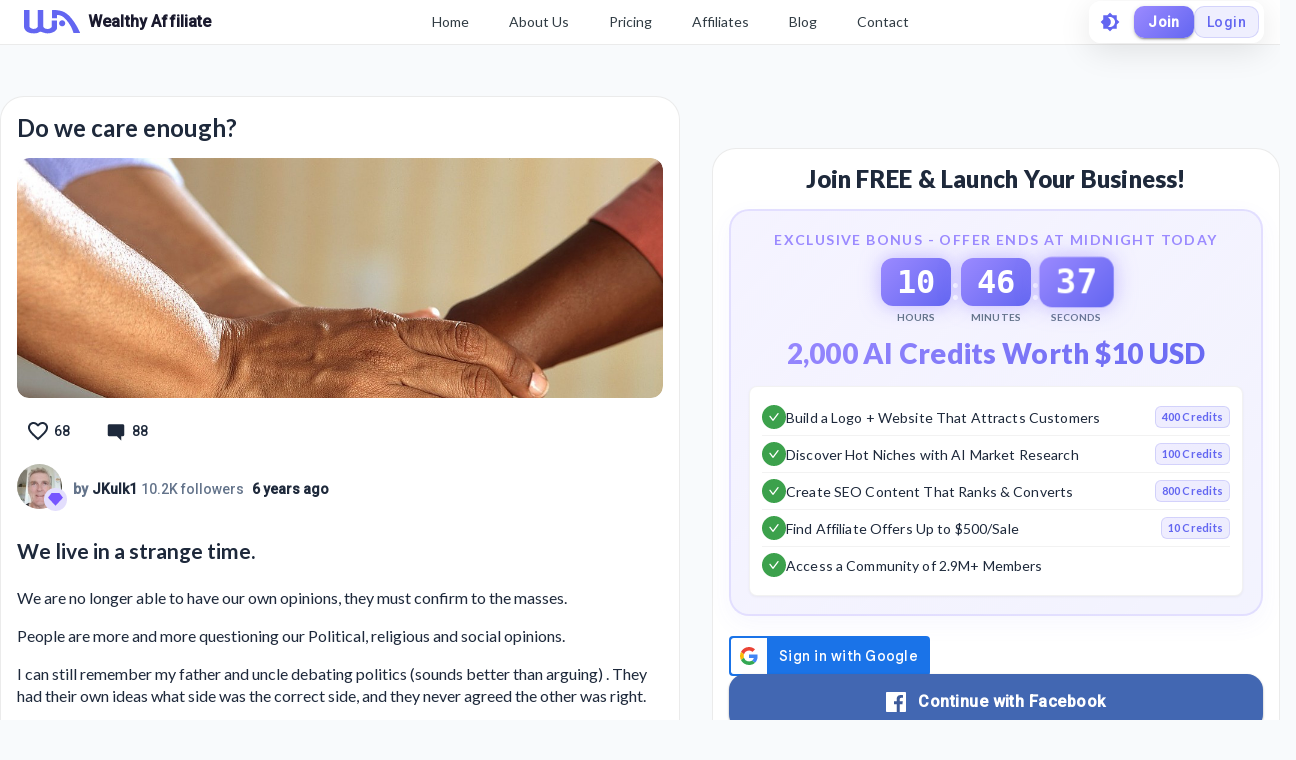

--- FILE ---
content_type: text/html; charset=utf-8
request_url: https://my.wealthyaffiliate.com/jkulk1/blog/do-we-care-enough
body_size: 34319
content:
<!DOCTYPE html><html lang="en"><head><link rel="preload" as="font" data-href="https://fonts.googleapis.com/css2?family=Lato:wght@400;700;900&amp;display=swap"/><link rel="preload" as="font" data-href="https://fonts.googleapis.com/css2?family=Roboto:wght@500&amp;display=swap"/><link rel="stylesheet" data-href="https://fonts.googleapis.com/css2?family=Lato:wght@400;700;900&amp;display=swap"/><link rel="stylesheet" data-href="https://fonts.googleapis.com/css2?family=Roboto:wght@500&amp;display=swap"/><link rel="preconnect" href="https://fonts.gstatic.com" crossorigin /><meta charSet="utf-8"/><title>Do we care enough?</title><meta name="viewport" content="minimum-scale=1, initial-scale=1, width=device-width"/><meta name="description" content="We live in a strange time. We are no longer able to have our own opinions, they must confirm to the masses.People are more and more questioning our Political, religious and social opinions. I can still remember my father and"/><meta property="og:site_name" content="Wealthy Affiliate"/><meta property="og:url" content="https://my.wealthyaffiliate.com/jkulk1/blog/do-we-care-enough"/><meta property="og:type" content="website"/><meta property="og:title" content="Do we care enough?"/><meta property="og:description" content="We live in a strange time. We are no longer able to have our own opinions, they must confirm to the masses.People are more and more questioning our Political, religious and social opinions. I can still remember my father and"/><meta property="og:image" content="https://cdn3.wealthyaffiliate.com/uploads/1451272/blog/08ca304480bc4d152ca01148350e46271569737304_1569737802_cropped.jpg"/><link rel="apple-touch-icon" sizes="57x57" href="https://cdn5.wealthyaffiliate.com/favicon-57x57.png"/><link rel="apple-touch-icon" sizes="60x60" href="https://cdn5.wealthyaffiliate.com/favicon-60x60.png"/><link rel="apple-touch-icon" sizes="72x72" href="https://cdn5.wealthyaffiliate.com/favicon-72x72.png"/><link rel="apple-touch-icon" sizes="76x76" href="https://cdn5.wealthyaffiliate.com/favicon-76x76.png"/><link rel="apple-touch-icon" sizes="114x114" href="https://cdn5.wealthyaffiliate.com/favicon-114x114.png"/><link rel="apple-touch-icon" sizes="120x120" href="https://cdn5.wealthyaffiliate.com/favicon-120x120.png"/><link rel="apple-touch-icon" sizes="144x144" href="https://cdn5.wealthyaffiliate.com/favicon-144x144.png"/><link rel="apple-touch-icon" sizes="152x152" href="https://cdn5.wealthyaffiliate.com/favicon-152x152.png"/><link rel="apple-touch-icon" sizes="180x180" href="https://cdn5.wealthyaffiliate.com/favicon-180x180.png"/><link rel="icon" type="image/svg+xml" href="https://cdn5.wealthyaffiliate.com/favicon.svg"/><link rel="icon" type="image/png" sizes="16x16" href="https://cdn5.wealthyaffiliate.com/favicon-16x16.png"/><link rel="icon" type="image/png" sizes="32x32" href="https://cdn5.wealthyaffiliate.com/favicon-32x32.png"/><link rel="icon" type="image/png" sizes="96x96" href="https://cdn5.wealthyaffiliate.com/favicon-96x96.png"/><link rel="icon" type="image/png" sizes="192x192" href="https://cdn5.wealthyaffiliate.com/favicon-192x192.png"/><link rel="shortcut icon" type="image/x-icon" href="https://cdn5.wealthyaffiliate.com/favicon.ico"/><link rel="icon" type="image/x-icon" href="https://cdn5.wealthyaffiliate.com/favicon.ico"/><meta name="msapplication-TileColor" content="#ffffff"/><meta name="msapplication-TileImage" content="https://cdn5.wealthyaffiliate.com/favicon-144x144.png"/><meta name="msapplication-config" content="https://cdn5.wealthyaffiliate.com/browserconfig.xml"/><link rel="canonical" href="https://my.wealthyaffiliate.com/jkulk1/blog/do-we-care-enough"/><meta name="theme-color" content="#347AB6"/><link rel="preload" as="image" imagesrcset="/_next/image?url=https%3A%2F%2Fcdn3.wealthyaffiliate.com%2Fuploads%2F1451272%2Fblog%2F08ca304480bc4d152ca01148350e46271569737304_1569737802_cropped.jpg&amp;w=750&amp;q=60 1x, /_next/image?url=https%3A%2F%2Fcdn3.wealthyaffiliate.com%2Fuploads%2F1451272%2Fblog%2F08ca304480bc4d152ca01148350e46271569737304_1569737802_cropped.jpg&amp;w=1920&amp;q=60 2x"/><meta name="next-head-count" content="32"/><link rel="preload" href="https://cdn5.wealthyaffiliate.com/app/guests/production/_next/static/css/39cf38a1a875777b7faf.css" as="style"/><link rel="stylesheet" href="https://cdn5.wealthyaffiliate.com/app/guests/production/_next/static/css/39cf38a1a875777b7faf.css" data-n-g=""/><noscript data-n-css=""></noscript><script defer="" nomodule="" src="https://cdn5.wealthyaffiliate.com/app/guests/production/_next/static/chunks/polyfills-a40ef1678bae11e696dba45124eadd70.js"></script><script src="https://cdn5.wealthyaffiliate.com/app/guests/production/_next/static/chunks/webpack-a24b6f8e7690092058ed.js" defer=""></script><script src="https://cdn5.wealthyaffiliate.com/app/guests/production/_next/static/chunks/framework-e1aa07bcd798ec8a9688.js" defer=""></script><script src="https://cdn5.wealthyaffiliate.com/app/guests/production/_next/static/chunks/main-38a38dc1aaa1a7f0178d.js" defer=""></script><script src="https://cdn5.wealthyaffiliate.com/app/guests/production/_next/static/chunks/pages/_app-31417d273cccac7854e4.js" defer=""></script><script src="https://cdn5.wealthyaffiliate.com/app/guests/production/_next/static/chunks/94a7ad86-2a5aaaff63b5762127bd.js" defer=""></script><script src="https://cdn5.wealthyaffiliate.com/app/guests/production/_next/static/chunks/3749-e4930cfec8213a8dc3e6.js" defer=""></script><script src="https://cdn5.wealthyaffiliate.com/app/guests/production/_next/static/chunks/1206-ed4bbf4d89c3eabc3f0e.js" defer=""></script><script src="https://cdn5.wealthyaffiliate.com/app/guests/production/_next/static/chunks/6577-bd339dd8ab1fe05e5b5d.js" defer=""></script><script src="https://cdn5.wealthyaffiliate.com/app/guests/production/_next/static/chunks/8717-777cc6c45932a942550d.js" defer=""></script><script src="https://cdn5.wealthyaffiliate.com/app/guests/production/_next/static/chunks/30-f74827bdcd5b9fc61cc4.js" defer=""></script><script src="https://cdn5.wealthyaffiliate.com/app/guests/production/_next/static/chunks/7209-14902de5237d52ff5d40.js" defer=""></script><script src="https://cdn5.wealthyaffiliate.com/app/guests/production/_next/static/chunks/809-7b45e0cee4a91f8e51aa.js" defer=""></script><script src="https://cdn5.wealthyaffiliate.com/app/guests/production/_next/static/chunks/6845-99e240e9d44a70bc01e8.js" defer=""></script><script src="https://cdn5.wealthyaffiliate.com/app/guests/production/_next/static/chunks/7933-930f26244ac85d50894c.js" defer=""></script><script src="https://cdn5.wealthyaffiliate.com/app/guests/production/_next/static/chunks/6581-e519b7180de91b89fe80.js" defer=""></script><script src="https://cdn5.wealthyaffiliate.com/app/guests/production/_next/static/chunks/2517-060b91447c4b383f5183.js" defer=""></script><script src="https://cdn5.wealthyaffiliate.com/app/guests/production/_next/static/chunks/9267-e9560ac61a31e1dbc7b9.js" defer=""></script><script src="https://cdn5.wealthyaffiliate.com/app/guests/production/_next/static/chunks/2151-56021690ef1fa7d7f68b.js" defer=""></script><script src="https://cdn5.wealthyaffiliate.com/app/guests/production/_next/static/chunks/9502-41cdac5eb29423050973.js" defer=""></script><script src="https://cdn5.wealthyaffiliate.com/app/guests/production/_next/static/chunks/3751-f0ae23475151e41bd7f1.js" defer=""></script><script src="https://cdn5.wealthyaffiliate.com/app/guests/production/_next/static/chunks/7820-cae4901bcd631117f775.js" defer=""></script><script src="https://cdn5.wealthyaffiliate.com/app/guests/production/_next/static/chunks/5322-d0384c4dc16dbc867a09.js" defer=""></script><script src="https://cdn5.wealthyaffiliate.com/app/guests/production/_next/static/chunks/1207-4463e8f79a6668235821.js" defer=""></script><script src="https://cdn5.wealthyaffiliate.com/app/guests/production/_next/static/chunks/8355-10223f155491add2acb8.js" defer=""></script><script src="https://cdn5.wealthyaffiliate.com/app/guests/production/_next/static/chunks/4170-be1ea208b99d26d950ee.js" defer=""></script><script src="https://cdn5.wealthyaffiliate.com/app/guests/production/_next/static/chunks/pages/%5Busername%5D/blog/%5B...urlBlogTitle%5D-1a873e79b3ff5174a8c6.js" defer=""></script><script src="https://cdn5.wealthyaffiliate.com/app/guests/production/_next/static/Rrcc_iJYg5hHzGyE9n1hP/_buildManifest.js" defer=""></script><script src="https://cdn5.wealthyaffiliate.com/app/guests/production/_next/static/Rrcc_iJYg5hHzGyE9n1hP/_ssgManifest.js" defer=""></script><style id="jss-server-side">html {
  box-sizing: border-box;
  -webkit-font-smoothing: antialiased;
  -moz-osx-font-smoothing: grayscale;
}
*, *::before, *::after {
  box-sizing: inherit;
}
strong, b {
  font-weight: 700;
}
body {
  color: #1E293B;
  margin: 0;
  font-size: 0.875rem;
  transition: background-color 0.3s ease, color 0.3s ease;
  font-family: "Roboto", "Helvetica", "Arial", sans-serif;
  font-weight: 400;
  line-height: 1.43;
  letter-spacing: 0.01071em;
  background-color: #F8FAFC;
}
@media print {
  body {
    background-color: #fff;
  }
}
  body::backdrop {
    background-color: #F8FAFC;
  }
  .MuiSvgIcon-root {
    fill: currentColor;
    width: 1em;
    height: 1em;
    display: inline-block;
    font-size: 1.5rem;
    transition: fill 200ms cubic-bezier(0.4, 0, 0.2, 1) 0ms;
    flex-shrink: 0;
    user-select: none;
  }
  .MuiSvgIcon-colorPrimary {
    color: #6366F1;
  }
  .MuiSvgIcon-colorSecondary {
    color: #10B981;
  }
  .MuiSvgIcon-colorAction {
    color: rgba(0, 0, 0, 0.54);
  }
  .MuiSvgIcon-colorError {
    color: #ff1744;
  }
  .MuiSvgIcon-colorDisabled {
    color: rgba(0, 0, 0, 0.26);
  }
  .MuiSvgIcon-fontSizeInherit {
    font-size: inherit;
  }
  .MuiSvgIcon-fontSizeSmall {
    font-size: 1.25rem;
  }
  .MuiSvgIcon-fontSizeLarge {
    font-size: 2.1875rem;
  }

  .jss115 {
    display: flex;
    align-items: center;
    flex-direction: row;
  }
  .jss116 {
    display: flex;
    align-items: center;
    flex-direction: row;
  }
  .jss132 {
    display: flex;
    align-items: center;
    flex-direction: row;
  }
  .jss133 {
    display: flex;
    align-items: center;
    flex-direction: row;
  }
  .jss255 {
    display: flex;
    align-items: center;
    flex-direction: row;
  }
  .jss274 {
    visibility: visible;
  }
  .jss277 {
    display: flex;
    align-items: center;
    flex-direction: row;
  }
  .jss278 {
    visibility: visible;
  }
  .jss281 {
    display: flex;
    align-items: center;
    flex-direction: row;
  }
  .jss282 {
    visibility: visible;
  }
  .jss285 {
    display: flex;
    align-items: center;
    flex-direction: row;
  }
  .jss286 {
    visibility: visible;
  }
  .jss289 {
    display: flex;
    align-items: center;
    flex-direction: row;
  }
  .jss290 {
    visibility: visible;
  }
  .jss293 {
    display: flex;
    align-items: center;
    flex-direction: row;
  }
  .jss294 {
    visibility: visible;
  }
  .jss297 {
    display: flex;
    align-items: center;
    flex-direction: row;
  }
  .jss298 {
    visibility: visible;
  }
  .jss301 {
    display: flex;
    align-items: center;
    flex-direction: row;
  }
  .jss302 {
    visibility: visible;
  }
  .jss305 {
    display: flex;
    align-items: center;
    flex-direction: row;
  }
  .jss306 {
    visibility: visible;
  }
  .jss309 {
    display: flex;
    align-items: center;
    flex-direction: row;
  }
  .jss310 {
    visibility: visible;
  }
  .jss313 {
    display: flex;
    align-items: center;
    flex-direction: row;
  }
  .jss314 {
    visibility: visible;
  }
  .jss317 {
    display: flex;
    align-items: center;
    flex-direction: row;
  }
  .jss318 {
    visibility: visible;
  }
  .jss321 {
    display: flex;
    align-items: center;
    flex-direction: row;
  }
  .jss322 {
    visibility: visible;
  }
  .jss325 {
    display: flex;
    align-items: center;
    flex-direction: row;
  }
  .jss326 {
    visibility: visible;
  }
  .jss329 {
    display: flex;
    align-items: center;
    flex-direction: row;
  }
  .jss330 {
    visibility: visible;
  }
  .jss333 {
    display: flex;
    align-items: center;
    flex-direction: row;
  }
  .jss334 {
    visibility: visible;
  }
  .jss337 {
    display: flex;
    align-items: center;
    flex-direction: row;
  }
  .jss338 {
    visibility: visible;
  }
  .jss341 {
    display: flex;
    align-items: center;
    flex-direction: row;
  }
  .jss342 {
    visibility: visible;
  }
  .jss345 {
    display: flex;
    align-items: center;
    flex-direction: row;
  }
  .jss346 {
    visibility: visible;
  }
  .jss349 {
    display: flex;
    align-items: center;
    flex-direction: row;
  }
  .jss350 {
    visibility: visible;
  }
  .jss353 {
    display: flex;
    align-items: center;
    flex-direction: row;
  }
  .jss354 {
    visibility: visible;
  }
  .jss357 {
    display: flex;
    align-items: center;
    flex-direction: row;
  }
  .jss358 {
    visibility: visible;
  }
  .jss361 {
    display: flex;
    align-items: center;
    flex-direction: row;
  }
  .jss362 {
    visibility: visible;
  }
@media print {
  .MuiDialog-root {
    position: absolute !important;
  }
}
  .MuiDialog-scrollPaper {
    display: flex;
    align-items: center;
    justify-content: center;
  }
  .MuiDialog-scrollBody {
    overflow-x: hidden;
    overflow-y: auto;
    text-align: center;
  }
  .MuiDialog-scrollBody:after {
    width: 0;
    height: 100%;
    content: "";
    display: inline-block;
    vertical-align: middle;
  }
  .MuiDialog-container {
    height: 100%;
    outline: 0;
  }
@media print {
  .MuiDialog-container {
    height: auto;
  }
}
  .MuiDialog-paper {
    margin: 32px;
    position: relative;
    overflow-y: auto;
  }
@media print {
  .MuiDialog-paper {
    box-shadow: none;
    overflow-y: visible;
  }
}
  .MuiDialog-paperScrollPaper {
    display: flex;
    max-height: calc(100% - 64px);
    flex-direction: column;
  }
  .MuiDialog-paperScrollBody {
    display: inline-block;
    text-align: left;
    vertical-align: middle;
  }
  .MuiDialog-paperWidthFalse {
    max-width: calc(100% - 64px);
  }
  .MuiDialog-paperWidthXs {
    max-width: 444px;
  }
@media (max-width:507.95px) {
  .MuiDialog-paperWidthXs.MuiDialog-paperScrollBody {
    max-width: calc(100% - 64px);
  }
}
  .MuiDialog-paperWidthSm {
    max-width: 600px;
  }
@media (max-width:663.95px) {
  .MuiDialog-paperWidthSm.MuiDialog-paperScrollBody {
    max-width: calc(100% - 64px);
  }
}
  .MuiDialog-paperWidthMd {
    max-width: 960px;
  }
@media (max-width:1023.95px) {
  .MuiDialog-paperWidthMd.MuiDialog-paperScrollBody {
    max-width: calc(100% - 64px);
  }
}
  .MuiDialog-paperWidthLg {
    max-width: 1280px;
  }
@media (max-width:1343.95px) {
  .MuiDialog-paperWidthLg.MuiDialog-paperScrollBody {
    max-width: calc(100% - 64px);
  }
}
  .MuiDialog-paperWidthXl {
    max-width: 1920px;
  }
@media (max-width:1983.95px) {
  .MuiDialog-paperWidthXl.MuiDialog-paperScrollBody {
    max-width: calc(100% - 64px);
  }
}
  .MuiDialog-paperFullWidth {
    width: calc(100% - 64px);
  }
  .MuiDialog-paperFullScreen {
    width: 100%;
    height: 100%;
    margin: 0;
    max-width: 100%;
    max-height: none;
    border-radius: 0;
  }
  .MuiDialog-paperFullScreen.MuiDialog-paperScrollBody {
    margin: 0;
    max-width: 100%;
  }
  .MuiSvgIcon-root {
    fill: currentColor;
    width: 1em;
    height: 1em;
    display: inline-block;
    font-size: 1.5rem;
    transition: fill 200ms cubic-bezier(0.4, 0, 0.2, 1) 0ms;
    flex-shrink: 0;
    user-select: none;
  }
  .MuiSvgIcon-colorPrimary {
    color: #6366F1;
  }
  .MuiSvgIcon-colorSecondary {
    color: #10B981;
  }
  .MuiSvgIcon-colorAction {
    color: rgba(0, 0, 0, 0.54);
  }
  .MuiSvgIcon-colorError {
    color: #ff1744;
  }
  .MuiSvgIcon-colorDisabled {
    color: rgba(0, 0, 0, 0.26);
  }
  .MuiSvgIcon-fontSizeInherit {
    font-size: inherit;
  }
  .MuiSvgIcon-fontSizeSmall {
    font-size: 1.25rem;
  }
  .MuiSvgIcon-fontSizeLarge {
    font-size: 2.1875rem;
  }

  .jss42 {  }
  .jss44 {  }
  .jss51 {  }
  .jss52 {  }
  .jss65 {  }
  .jss66 {  }
  .jss83 {  }
@media (min-width:0px) {
  .jss83 {
    margin-top: 8px;
  }
}
@media (min-width:960px) {
  .jss83 {
    margin-top: 48px;
  }
}
  .jss100 {  }
  .jss101 {
    margin-bottom: 16px;
  }
  .jss106 {
    display: flex;
    align-items: center;
    flex-direction: row;
    justify-content: space-between;
  }
  .jss107 {
    display: flex;
    align-items: center;
    flex-direction: row;
  }
  .jss117 {
    margin-bottom: 16px;
  }
  .jss118 {  }
  .jss130 {
    display: flex;
    align-items: center;
    flex-direction: row;
    justify-content: space-between;
  }
  .jss131 {
    display: flex;
    align-items: center;
    flex-direction: row;
  }
  .jss134 {  }
  .jss135 {  }
@media (min-width:0px) {
  .jss135 {
    margin-top: 8px;
  }
}
@media (min-width:960px) {
  .jss135 {
    margin-top: 48px;
  }
}
  .jss159 {  }
  .jss160 {  }
  .jss162 {  }
  .jss175 {  }
  .jss176 {  }
  .jss177 {  }
  .jss188 {  }
  .jss189 {  }
  .jss190 {  }
  .jss191 {  }
  .jss192 {  }
  .jss193 {  }
  .jss194 {  }
  .jss195 {  }
  .jss196 {  }
  .jss197 {  }
  .jss198 {  }
  .jss199 {  }
  .jss200 {  }
  .jss201 {  }
  .jss202 {  }
  .jss203 {  }
  .jss204 {  }
  .jss205 {  }
  .jss206 {  }
  .jss207 {  }
  .jss208 {  }
  .jss209 {  }
  .jss210 {  }
  .jss211 {  }
  .jss212 {  }
  .jss213 {  }
  .jss214 {  }
  .jss215 {  }
  .jss216 {  }
  .jss217 {  }
  .jss218 {  }
  .jss219 {  }
  .jss220 {  }
  .jss221 {  }
  .jss222 {  }
  .jss223 {  }
  .jss224 {
    margin-bottom: 8px;
  }
  .jss225 {
    margin-bottom: 16px;
  }
  .jss253 {  }
  .jss254 {  }
  .jss275 {  }
  .jss276 {  }
  .jss279 {  }
  .jss280 {  }
  .jss283 {  }
  .jss284 {  }
  .jss287 {  }
  .jss288 {  }
  .jss291 {  }
  .jss292 {  }
  .jss295 {  }
  .jss296 {  }
  .jss299 {  }
  .jss300 {  }
  .jss303 {  }
  .jss304 {  }
  .jss307 {  }
  .jss308 {  }
  .jss311 {  }
  .jss312 {  }
  .jss315 {  }
  .jss316 {  }
  .jss319 {  }
  .jss320 {  }
  .jss323 {  }
  .jss324 {  }
  .jss327 {  }
  .jss328 {  }
  .jss331 {  }
  .jss332 {  }
  .jss335 {  }
  .jss336 {  }
  .jss339 {  }
  .jss340 {  }
  .jss343 {  }
  .jss344 {  }
  .jss347 {  }
  .jss348 {  }
  .jss351 {  }
  .jss352 {  }
  .jss355 {  }
  .jss356 {  }
  .jss359 {  }
  .jss360 {  }
  .jss363 {  }
  .jss364 {  }
@media (min-width:0px) {
  .jss364 {
    margin-top: 8px;
  }
}
@media (min-width:960px) {
  .jss364 {
    margin-top: 48px;
  }
}
  .jss372 {  }
  .jss373 {  }
  .jss374 {  }
  .jss375 {  }
  .jss376 {  }
  .jss377 {  }
  .jss379 {  }
  .jss380 {  }
  .jss381 {  }
  .jss382 {  }
  .jss383 {  }
  .jss384 {  }
  .jss385 {  }
  .jss386 {  }
  .jss387 {  }
  .jss388 {  }
  .jss389 {  }
  .jss390 {  }
  .jss391 {  }
  .jss392 {  }
  .jss393 {  }
  .jss394 {  }
  .jss395 {  }
  .jss396 {  }
  .jss397 {  }
  .jss398 {  }
  .jss399 {  }
  .jss400 {  }
  .jss401 {  }
  .jss402 {  }
  .jss403 {  }
  .jss404 {  }
  .jss405 {  }
  .jss406 {  }
  .jss407 {  }
  .jss408 {  }
  .jss409 {  }
  .jss410 {  }
  .jss411 {  }
  .jss412 {  }
  .jss413 {  }
  .jss414 {  }
  .jss415 {
    margin-bottom: 16px;
  }
  .jss437 {  }
  .jss438 {  }
  .jss439 {  }
  .jss440 {  }
  .jss441 {  }
  .jss442 {  }
  .jss443 {  }
  .jss444 {  }
  .jss445 {  }
  .jss446 {  }
  .jss447 {  }
  .jss448 {  }
  .jss449 {  }
  .jss450 {  }
  .jss451 {  }
  .jss452 {  }
  .jss453 {  }
  .jss454 {  }
  .MuiButtonBase-root {
    color: inherit;
    border: 0;
    cursor: pointer;
    margin: 0;
    display: inline-flex;
    outline: 0;
    padding: 0;
    position: relative;
    align-items: center;
    user-select: none;
    border-radius: 0;
    vertical-align: middle;
    -moz-appearance: none;
    justify-content: center;
    text-decoration: none;
    background-color: transparent;
    -webkit-appearance: none;
    -webkit-tap-highlight-color: transparent;
  }
  .MuiButtonBase-root::-moz-focus-inner {
    border-style: none;
  }
  .MuiButtonBase-root.Mui-disabled {
    cursor: default;
    pointer-events: none;
  }
@media print {
  .MuiButtonBase-root {
    color-adjust: exact;
  }
}
  .MuiButton-root {
    color: #1E293B;
    padding: 6px 16px;
    font-size: 0.875rem;
    min-width: 64px;
    box-sizing: border-box;
    transition: background-color 250ms cubic-bezier(0.4, 0, 0.2, 1) 0ms,box-shadow 250ms cubic-bezier(0.4, 0, 0.2, 1) 0ms,border 250ms cubic-bezier(0.4, 0, 0.2, 1) 0ms;
    font-family: "Roboto", "Helvetica", "Arial", sans-serif;
    font-weight: 500;
    line-height: 1.75;
    border-radius: 4px;
    letter-spacing: 0.02857em;
    text-transform: uppercase;
  }
  .MuiButton-root:hover {
    text-decoration: none;
    background-color: rgba(30, 41, 59, 0.04);
  }
  .MuiButton-root.Mui-disabled {
    color: rgba(0, 0, 0, 0.26);
  }
@media (hover: none) {
  .MuiButton-root:hover {
    background-color: transparent;
  }
}
  .MuiButton-root:hover.Mui-disabled {
    background-color: transparent;
  }
  .MuiButton-label {
    width: 100%;
    display: inherit;
    align-items: inherit;
    justify-content: inherit;
  }
  .MuiButton-text {
    padding: 6px 8px;
  }
  .MuiButton-textPrimary {
    color: #6366F1;
  }
  .MuiButton-textPrimary:hover {
    background-color: rgba(99, 102, 241, 0.04);
  }
@media (hover: none) {
  .MuiButton-textPrimary:hover {
    background-color: transparent;
  }
}
  .MuiButton-textSecondary {
    color: #10B981;
  }
  .MuiButton-textSecondary:hover {
    background-color: rgba(16, 185, 129, 0.04);
  }
@media (hover: none) {
  .MuiButton-textSecondary:hover {
    background-color: transparent;
  }
}
  .MuiButton-outlined {
    border: 1px solid rgba(0, 0, 0, 0.23);
    padding: 5px 15px;
  }
  .MuiButton-outlined.Mui-disabled {
    border: 1px solid rgba(0, 0, 0, 0.12);
  }
  .MuiButton-outlinedPrimary {
    color: #6366F1;
    border: 1px solid rgba(99, 102, 241, 0.5);
  }
  .MuiButton-outlinedPrimary:hover {
    border: 1px solid #6366F1;
    background-color: rgba(99, 102, 241, 0.04);
  }
@media (hover: none) {
  .MuiButton-outlinedPrimary:hover {
    background-color: transparent;
  }
}
  .MuiButton-outlinedSecondary {
    color: #10B981;
    border: 1px solid rgba(16, 185, 129, 0.5);
  }
  .MuiButton-outlinedSecondary:hover {
    border: 1px solid #10B981;
    background-color: rgba(16, 185, 129, 0.04);
  }
  .MuiButton-outlinedSecondary.Mui-disabled {
    border: 1px solid rgba(0, 0, 0, 0.26);
  }
@media (hover: none) {
  .MuiButton-outlinedSecondary:hover {
    background-color: transparent;
  }
}
  .MuiButton-contained {
    color: rgba(0, 0, 0, 0.87);
    box-shadow: 0px 3px 1px -2px rgba(0,0,0,0.2),0px 2px 2px 0px rgba(0,0,0,0.14),0px 1px 5px 0px rgba(0,0,0,0.12);
    background-color: #e0e0e0;
  }
  .MuiButton-contained:hover {
    box-shadow: 0px 2px 4px -1px rgba(0,0,0,0.2),0px 4px 5px 0px rgba(0,0,0,0.14),0px 1px 10px 0px rgba(0,0,0,0.12);
    background-color: #d5d5d5;
  }
  .MuiButton-contained.Mui-focusVisible {
    box-shadow: 0px 3px 5px -1px rgba(0,0,0,0.2),0px 6px 10px 0px rgba(0,0,0,0.14),0px 1px 18px 0px rgba(0,0,0,0.12);
  }
  .MuiButton-contained:active {
    box-shadow: 0px 5px 5px -3px rgba(0,0,0,0.2),0px 8px 10px 1px rgba(0,0,0,0.14),0px 3px 14px 2px rgba(0,0,0,0.12);
  }
  .MuiButton-contained.Mui-disabled {
    color: rgba(0, 0, 0, 0.26);
    box-shadow: none;
    background-color: rgba(0, 0, 0, 0.12);
  }
@media (hover: none) {
  .MuiButton-contained:hover {
    box-shadow: 0px 3px 1px -2px rgba(0,0,0,0.2),0px 2px 2px 0px rgba(0,0,0,0.14),0px 1px 5px 0px rgba(0,0,0,0.12);
    background-color: #e0e0e0;
  }
}
  .MuiButton-contained:hover.Mui-disabled {
    background-color: rgba(0, 0, 0, 0.12);
  }
  .MuiButton-containedPrimary {
    color: #fff;
    background-color: #6366F1;
  }
  .MuiButton-containedPrimary:hover {
    background-color: #4F46E5;
  }
@media (hover: none) {
  .MuiButton-containedPrimary:hover {
    background-color: #6366F1;
  }
}
  .MuiButton-containedSecondary {
    color: rgba(0, 0, 0, 0.87);
    background-color: #10B981;
  }
  .MuiButton-containedSecondary:hover {
    background-color: #059669;
  }
@media (hover: none) {
  .MuiButton-containedSecondary:hover {
    background-color: #10B981;
  }
}
  .MuiButton-disableElevation {
    box-shadow: none;
  }
  .MuiButton-disableElevation:hover {
    box-shadow: none;
  }
  .MuiButton-disableElevation.Mui-focusVisible {
    box-shadow: none;
  }
  .MuiButton-disableElevation:active {
    box-shadow: none;
  }
  .MuiButton-disableElevation.Mui-disabled {
    box-shadow: none;
  }
  .MuiButton-colorInherit {
    color: inherit;
    border-color: currentColor;
  }
  .MuiButton-textSizeSmall {
    padding: 4px 5px;
    font-size: 0.8125rem;
  }
  .MuiButton-textSizeLarge {
    padding: 8px 11px;
    font-size: 0.9375rem;
  }
  .MuiButton-outlinedSizeSmall {
    padding: 3px 9px;
    font-size: 0.8125rem;
  }
  .MuiButton-outlinedSizeLarge {
    padding: 7px 21px;
    font-size: 0.9375rem;
  }
  .MuiButton-containedSizeSmall {
    padding: 4px 10px;
    font-size: 0.8125rem;
  }
  .MuiButton-containedSizeLarge {
    padding: 8px 22px;
    font-size: 0.9375rem;
  }
  .MuiButton-fullWidth {
    width: 100%;
  }
  .MuiButton-startIcon {
    display: inherit;
    margin-left: -4px;
    margin-right: 8px;
  }
  .MuiButton-startIcon.MuiButton-iconSizeSmall {
    margin-left: -2px;
  }
  .MuiButton-endIcon {
    display: inherit;
    margin-left: 8px;
    margin-right: -4px;
  }
  .MuiButton-endIcon.MuiButton-iconSizeSmall {
    margin-right: -2px;
  }
  .MuiButton-iconSizeSmall > *:first-child {
    font-size: 18px;
  }
  .MuiButton-iconSizeMedium > *:first-child {
    font-size: 20px;
  }
  .MuiButton-iconSizeLarge > *:first-child {
    font-size: 22px;
  }
  .MuiTypography-root {
    margin: 0;
  }
  .MuiTypography-body2 {
    font-size: 0.875rem;
    font-family: "Roboto", "Helvetica", "Arial", sans-serif;
    font-weight: 400;
    line-height: 1.43;
    letter-spacing: 0.01071em;
  }
  .MuiTypography-body1 {
    font-size: 1rem;
    font-family: "Roboto", "Helvetica", "Arial", sans-serif;
    font-weight: 400;
    line-height: 1.5;
    letter-spacing: 0.00938em;
  }
  .MuiTypography-caption {
    font-size: 0.75rem;
    font-family: "Roboto", "Helvetica", "Arial", sans-serif;
    font-weight: 400;
    line-height: 1.66;
    letter-spacing: 0.03333em;
  }
  .MuiTypography-button {
    font-size: 0.875rem;
    font-family: "Roboto", "Helvetica", "Arial", sans-serif;
    font-weight: 500;
    line-height: 1.75;
    letter-spacing: 0.02857em;
    text-transform: uppercase;
  }
  .MuiTypography-h1 {
    font-size: 6rem;
    font-family: "Roboto", "Helvetica", "Arial", sans-serif;
    font-weight: 300;
    line-height: 1.167;
    letter-spacing: -0.01562em;
  }
  .MuiTypography-h2 {
    font-size: 3.75rem;
    font-family: "Roboto", "Helvetica", "Arial", sans-serif;
    font-weight: 300;
    line-height: 1.2;
    letter-spacing: -0.00833em;
  }
  .MuiTypography-h3 {
    font-size: 3rem;
    font-family: "Roboto", "Helvetica", "Arial", sans-serif;
    font-weight: 400;
    line-height: 1.167;
    letter-spacing: 0em;
  }
  .MuiTypography-h4 {
    font-size: 2.125rem;
    font-family: "Roboto", "Helvetica", "Arial", sans-serif;
    font-weight: 400;
    line-height: 1.235;
    letter-spacing: 0.00735em;
  }
  .MuiTypography-h5 {
    font-size: 1.5rem;
    font-family: "Roboto", "Helvetica", "Arial", sans-serif;
    font-weight: 400;
    line-height: 1.334;
    letter-spacing: 0em;
  }
  .MuiTypography-h6 {
    font-size: 1.25rem;
    font-family: "Roboto", "Helvetica", "Arial", sans-serif;
    font-weight: 500;
    line-height: 1.6;
    letter-spacing: 0.0075em;
  }
  .MuiTypography-subtitle1 {
    font-size: 1rem;
    font-family: "Roboto", "Helvetica", "Arial", sans-serif;
    font-weight: 400;
    line-height: 1.75;
    letter-spacing: 0.00938em;
  }
  .MuiTypography-subtitle2 {
    font-size: 0.875rem;
    font-family: "Roboto", "Helvetica", "Arial", sans-serif;
    font-weight: 500;
    line-height: 1.57;
    letter-spacing: 0.00714em;
  }
  .MuiTypography-overline {
    font-size: 0.75rem;
    font-family: "Roboto", "Helvetica", "Arial", sans-serif;
    font-weight: 400;
    line-height: 2.66;
    letter-spacing: 0.08333em;
    text-transform: uppercase;
  }
  .MuiTypography-srOnly {
    width: 1px;
    height: 1px;
    overflow: hidden;
    position: absolute;
  }
  .MuiTypography-alignLeft {
    text-align: left;
  }
  .MuiTypography-alignCenter {
    text-align: center;
  }
  .MuiTypography-alignRight {
    text-align: right;
  }
  .MuiTypography-alignJustify {
    text-align: justify;
  }
  .MuiTypography-noWrap {
    overflow: hidden;
    white-space: nowrap;
    text-overflow: ellipsis;
  }
  .MuiTypography-gutterBottom {
    margin-bottom: 0.35em;
  }
  .MuiTypography-paragraph {
    margin-bottom: 16px;
  }
  .MuiTypography-colorInherit {
    color: inherit;
  }
  .MuiTypography-colorPrimary {
    color: #6366F1;
  }
  .MuiTypography-colorSecondary {
    color: #10B981;
  }
  .MuiTypography-colorTextPrimary {
    color: #1E293B;
  }
  .MuiTypography-colorTextSecondary {
    color: #64748B;
  }
  .MuiTypography-colorError {
    color: #ff1744;
  }
  .MuiTypography-displayInline {
    display: inline;
  }
  .MuiTypography-displayBlock {
    display: block;
  }
  .jss161 {
    color: #1E293B;
    word-break: break-word;
    font-family: Lato,Arial;
  }
@keyframes jss178 {
  0% {
    transform: rotateX(0deg);
  }
  50% {
    transform: rotateX(90deg);
  }
  100% {
    transform: rotateX(0deg);
  }
}
@keyframes jss179 {
  0%, 100% {
    transform: scale(1);
  }
  50% {
    transform: scale(1.05);
  }
}
  .jss180 {
    gap: 8px;
    display: flex;
    align-items: center;
    justify-content: center;
  }
  .jss181 {
    display: flex;
    align-items: center;
    flex-direction: column;
  }
  .jss182 {
    padding: 8px 16px;
    animation: jss178 0.3s ease-in-out;
    min-width: 60px;
    text-align: center;
    border-radius: 12px;
  }
  .jss183 {
    animation: jss178 0.3s ease-in-out, jss179 1s ease-in-out infinite;
  }
  .jss184 {
    color: #FFFFFF;
    font-size: 2rem;
    font-family: "Roboto Mono", monospace;
    font-weight: 800;
    line-height: 1;
  }
  .jss185 {
    color: #64748B;
    font-size: 0.625rem;
    margin-top: 4px;
    font-weight: 600;
    text-transform: uppercase;
  }
  .jss186 {
    color: #FFFFFF;
    font-size: 2rem;
    font-weight: 700;
    margin-bottom: 8px;
  }
  .jss187 {
    background: linear-gradient(135deg, #9B8AFF 0%, #6366F1 100%);
    box-shadow: 0 0 20px rgba(155, 138, 255, 0.6);
  }
  .jss378 {
    background: linear-gradient(135deg, #9B8AFF 0%, #6366F1 100%);
    box-shadow: 0 0 20px rgba(155, 138, 255, 0.6);
  }
  .jss163 {
    border: 2px solid rgba(155, 138, 255, 0.2);
    margin: 0px 0px 20px;
    padding: 18px;
    background: linear-gradient(135deg, rgba(155, 138, 255, 0.1) 0%, rgba(99, 102, 241, 0.08) 100%);
    box-shadow: 0 8px 24px rgba(99, 102, 241, 0.05);
    border-radius: 20px;
    backdrop-filter: blur(10px);
  }
@media (max-width:959.95px) {
  .jss163 {
    margin: 0px 0px 16px;
    padding: 16px;
  }
}
  .jss164 {
    margin-bottom: 16px;
  }
  .jss165 {
    color: #9B8AFF;
    font-size: 0.875rem;
    text-align: center;
    font-weight: 700;
    margin-bottom: 8px;
    letter-spacing: 0.1em;
    text-transform: uppercase;
  }
  .jss166 {
    margin-bottom: 12px;
  }
  .jss167 {
    font-size: 1.75rem;
    background: linear-gradient(135deg, #9B8AFF 0%, #6366F1 100%);
    margin-top: 12px;
    text-align: center;
    font-weight: 900;
    line-height: 1.2;
    background-clip: text;
    -webkit-background-clip: text;
    -webkit-text-fill-color: transparent;
  }
@media (max-width:959.95px) {
  .jss167 {
    font-size: 1.5rem;
  }
}
  .jss168 {
    border: 1px solid rgba(0, 0, 0, 0.05);
    padding: 12px;
    background: #FFFFFF;
    box-shadow: 0 1px 3px rgba(0, 0, 0, 0.05);
    border-radius: 8px;
  }
  .jss169 {
    gap: 12px;
    display: flex;
    align-items: center;
    padding-top: 6px;
    border-bottom: 1px solid rgba(0, 0, 0, 0.05);
    padding-bottom: 6px;
  }
  .jss169:last-child {
    border-bottom: none;
  }
  .jss170 {
    width: 24px;
    height: 24px;
    display: inline-flex;
    background: #3CA14C;
    align-items: center;
    flex-shrink: 0;
    border-radius: 50%;
    justify-content: center;
  }
  .jss171 {
    gap: 8px;
    flex: 1;
    display: flex;
    flex-wrap: wrap;
    align-items: center;
  }
  .jss172 {
    flex: 1 1 auto;
    color: #1E293B;
    font-size: 0.875rem;
    font-weight: 500;
    line-height: 1.4;
  }
  .jss173 {
    border: 1px solid rgba(99, 102, 241, 0.2);
    display: inline-flex;
    background: linear-gradient(135deg, rgba(155, 138, 255, 0.15) 0%, rgba(99, 102, 241, 0.12) 100%);
    align-items: center;
    padding-top: 2px;
    padding-left: 6px;
    border-radius: 6px;
    padding-right: 6px;
    padding-bottom: 2px;
  }
  .jss174 {
    color: #6366F1;
    font-size: 0.6875rem;
    font-weight: 700;
    white-space: nowrap;
    letter-spacing: 0.02em;
  }
  .MuiPaper-root {
    color: #1E293B;
    transition: box-shadow 300ms cubic-bezier(0.4, 0, 0.2, 1) 0ms;
    background-color: #FFFFFF;
  }
  .MuiPaper-rounded {
    border-radius: 4px;
  }
  .MuiPaper-outlined {
    border: 1px solid rgba(0, 0, 0, 0.08);
  }
  .MuiPaper-elevation0 {
    box-shadow: none;
  }
  .MuiPaper-elevation1 {
    box-shadow: 0px 2px 1px -1px rgba(0,0,0,0.2),0px 1px 1px 0px rgba(0,0,0,0.14),0px 1px 3px 0px rgba(0,0,0,0.12);
  }
  .MuiPaper-elevation2 {
    box-shadow: 0px 3px 1px -2px rgba(0,0,0,0.2),0px 2px 2px 0px rgba(0,0,0,0.14),0px 1px 5px 0px rgba(0,0,0,0.12);
  }
  .MuiPaper-elevation3 {
    box-shadow: 0px 3px 3px -2px rgba(0,0,0,0.2),0px 3px 4px 0px rgba(0,0,0,0.14),0px 1px 8px 0px rgba(0,0,0,0.12);
  }
  .MuiPaper-elevation4 {
    box-shadow: 0px 2px 4px -1px rgba(0,0,0,0.2),0px 4px 5px 0px rgba(0,0,0,0.14),0px 1px 10px 0px rgba(0,0,0,0.12);
  }
  .MuiPaper-elevation5 {
    box-shadow: 0px 3px 5px -1px rgba(0,0,0,0.2),0px 5px 8px 0px rgba(0,0,0,0.14),0px 1px 14px 0px rgba(0,0,0,0.12);
  }
  .MuiPaper-elevation6 {
    box-shadow: 0px 3px 5px -1px rgba(0,0,0,0.2),0px 6px 10px 0px rgba(0,0,0,0.14),0px 1px 18px 0px rgba(0,0,0,0.12);
  }
  .MuiPaper-elevation7 {
    box-shadow: 0px 4px 5px -2px rgba(0,0,0,0.2),0px 7px 10px 1px rgba(0,0,0,0.14),0px 2px 16px 1px rgba(0,0,0,0.12);
  }
  .MuiPaper-elevation8 {
    box-shadow: 0px 5px 5px -3px rgba(0,0,0,0.2),0px 8px 10px 1px rgba(0,0,0,0.14),0px 3px 14px 2px rgba(0,0,0,0.12);
  }
  .MuiPaper-elevation9 {
    box-shadow: 0px 5px 6px -3px rgba(0,0,0,0.2),0px 9px 12px 1px rgba(0,0,0,0.14),0px 3px 16px 2px rgba(0,0,0,0.12);
  }
  .MuiPaper-elevation10 {
    box-shadow: 0px 6px 6px -3px rgba(0,0,0,0.2),0px 10px 14px 1px rgba(0,0,0,0.14),0px 4px 18px 3px rgba(0,0,0,0.12);
  }
  .MuiPaper-elevation11 {
    box-shadow: 0px 6px 7px -4px rgba(0,0,0,0.2),0px 11px 15px 1px rgba(0,0,0,0.14),0px 4px 20px 3px rgba(0,0,0,0.12);
  }
  .MuiPaper-elevation12 {
    box-shadow: 0px 7px 8px -4px rgba(0,0,0,0.2),0px 12px 17px 2px rgba(0,0,0,0.14),0px 5px 22px 4px rgba(0,0,0,0.12);
  }
  .MuiPaper-elevation13 {
    box-shadow: 0px 7px 8px -4px rgba(0,0,0,0.2),0px 13px 19px 2px rgba(0,0,0,0.14),0px 5px 24px 4px rgba(0,0,0,0.12);
  }
  .MuiPaper-elevation14 {
    box-shadow: 0px 7px 9px -4px rgba(0,0,0,0.2),0px 14px 21px 2px rgba(0,0,0,0.14),0px 5px 26px 4px rgba(0,0,0,0.12);
  }
  .MuiPaper-elevation15 {
    box-shadow: 0px 8px 9px -5px rgba(0,0,0,0.2),0px 15px 22px 2px rgba(0,0,0,0.14),0px 6px 28px 5px rgba(0,0,0,0.12);
  }
  .MuiPaper-elevation16 {
    box-shadow: 0px 8px 10px -5px rgba(0,0,0,0.2),0px 16px 24px 2px rgba(0,0,0,0.14),0px 6px 30px 5px rgba(0,0,0,0.12);
  }
  .MuiPaper-elevation17 {
    box-shadow: 0px 8px 11px -5px rgba(0,0,0,0.2),0px 17px 26px 2px rgba(0,0,0,0.14),0px 6px 32px 5px rgba(0,0,0,0.12);
  }
  .MuiPaper-elevation18 {
    box-shadow: 0px 9px 11px -5px rgba(0,0,0,0.2),0px 18px 28px 2px rgba(0,0,0,0.14),0px 7px 34px 6px rgba(0,0,0,0.12);
  }
  .MuiPaper-elevation19 {
    box-shadow: 0px 9px 12px -6px rgba(0,0,0,0.2),0px 19px 29px 2px rgba(0,0,0,0.14),0px 7px 36px 6px rgba(0,0,0,0.12);
  }
  .MuiPaper-elevation20 {
    box-shadow: 0px 10px 13px -6px rgba(0,0,0,0.2),0px 20px 31px 3px rgba(0,0,0,0.14),0px 8px 38px 7px rgba(0,0,0,0.12);
  }
  .MuiPaper-elevation21 {
    box-shadow: 0px 10px 13px -6px rgba(0,0,0,0.2),0px 21px 33px 3px rgba(0,0,0,0.14),0px 8px 40px 7px rgba(0,0,0,0.12);
  }
  .MuiPaper-elevation22 {
    box-shadow: 0px 10px 14px -6px rgba(0,0,0,0.2),0px 22px 35px 3px rgba(0,0,0,0.14),0px 8px 42px 7px rgba(0,0,0,0.12);
  }
  .MuiPaper-elevation23 {
    box-shadow: 0px 11px 14px -7px rgba(0,0,0,0.2),0px 23px 36px 3px rgba(0,0,0,0.14),0px 9px 44px 8px rgba(0,0,0,0.12);
  }
  .MuiPaper-elevation24 {
    box-shadow: 0px 11px 15px -7px rgba(0,0,0,0.2),0px 24px 38px 3px rgba(0,0,0,0.14),0px 9px 46px 8px rgba(0,0,0,0.12);
  }
  .MuiCircularProgress-root {
    display: inline-block;
  }
  .MuiCircularProgress-static {
    transition: transform 300ms cubic-bezier(0.4, 0, 0.2, 1) 0ms;
  }
  .MuiCircularProgress-indeterminate {
    animation: MuiCircularProgress-keyframes-circular-rotate 1.4s linear infinite;
  }
  .MuiCircularProgress-determinate {
    transition: transform 300ms cubic-bezier(0.4, 0, 0.2, 1) 0ms;
  }
  .MuiCircularProgress-colorPrimary {
    color: #6366F1;
  }
  .MuiCircularProgress-colorSecondary {
    color: #10B981;
  }
  .MuiCircularProgress-svg {
    display: block;
  }
  .MuiCircularProgress-circle {
    stroke: currentColor;
  }
  .MuiCircularProgress-circleStatic {
    transition: stroke-dashoffset 300ms cubic-bezier(0.4, 0, 0.2, 1) 0ms;
  }
  .MuiCircularProgress-circleIndeterminate {
    animation: MuiCircularProgress-keyframes-circular-dash 1.4s ease-in-out infinite;
    stroke-dasharray: 80px, 200px;
    stroke-dashoffset: 0px;
  }
  .MuiCircularProgress-circleDeterminate {
    transition: stroke-dashoffset 300ms cubic-bezier(0.4, 0, 0.2, 1) 0ms;
  }
@keyframes MuiCircularProgress-keyframes-circular-rotate {
  0% {
    transform-origin: 50% 50%;
  }
  100% {
    transform: rotate(360deg);
  }
}
@keyframes MuiCircularProgress-keyframes-circular-dash {
  0% {
    stroke-dasharray: 1px, 200px;
    stroke-dashoffset: 0px;
  }
  50% {
    stroke-dasharray: 100px, 200px;
    stroke-dashoffset: -15px;
  }
  100% {
    stroke-dasharray: 100px, 200px;
    stroke-dashoffset: -125px;
  }
}
  .MuiCircularProgress-circleDisableShrink {
    animation: none;
  }
  .MuiIconButton-root {
    flex: 0 0 auto;
    color: rgba(0, 0, 0, 0.54);
    padding: 12px;
    overflow: visible;
    font-size: 1.5rem;
    text-align: center;
    transition: background-color 150ms cubic-bezier(0.4, 0, 0.2, 1) 0ms;
    border-radius: 50%;
  }
  .MuiIconButton-root:hover {
    background-color: rgba(0, 0, 0, 0.04);
  }
  .MuiIconButton-root.Mui-disabled {
    color: rgba(0, 0, 0, 0.26);
    background-color: transparent;
  }
@media (hover: none) {
  .MuiIconButton-root:hover {
    background-color: transparent;
  }
}
  .MuiIconButton-edgeStart {
    margin-left: -12px;
  }
  .MuiIconButton-sizeSmall.MuiIconButton-edgeStart {
    margin-left: -3px;
  }
  .MuiIconButton-edgeEnd {
    margin-right: -12px;
  }
  .MuiIconButton-sizeSmall.MuiIconButton-edgeEnd {
    margin-right: -3px;
  }
  .MuiIconButton-colorInherit {
    color: inherit;
  }
  .MuiIconButton-colorPrimary {
    color: #6366F1;
  }
  .MuiIconButton-colorPrimary:hover {
    background-color: rgba(99, 102, 241, 0.04);
  }
@media (hover: none) {
  .MuiIconButton-colorPrimary:hover {
    background-color: transparent;
  }
}
  .MuiIconButton-colorSecondary {
    color: #10B981;
  }
  .MuiIconButton-colorSecondary:hover {
    background-color: rgba(16, 185, 129, 0.04);
  }
@media (hover: none) {
  .MuiIconButton-colorSecondary:hover {
    background-color: transparent;
  }
}
  .MuiIconButton-sizeSmall {
    padding: 3px;
    font-size: 1.125rem;
  }
  .MuiIconButton-label {
    width: 100%;
    display: flex;
    align-items: inherit;
    justify-content: inherit;
  }
  .jss258 {
    border: 1px solid rgba(0, 0, 0, 0.08);
    height: 40px;
    font-size: 16px;
    box-shadow: none;
    font-weight: bold;
    line-height: 20px;
    white-space: nowrap;
    letter-spacing: 0;
    text-transform: none;
  }
  .jss258.icon-button {
    min-width: auto;
  }
  .jss258.icon-button .jss273 {
    margin: 0;
  }
  .jss259 {
    height: 30px;
    font-size: 14px;
    font-weight: bold;
    line-height: 20px;
    letter-spacing: 0;
  }
  .jss260 {
    height: 46px;
    font-size: 20px;
    font-weight: bold;
    line-height: 24px;
    letter-spacing: 0;
  }
  .jss261 {
    border: 1px solid rgba(0, 0, 0, 0.08);
  }
  .jss262 {
    color: #FFFFFF;
    background-color: #2B6CEA;
  }
  .jss263 {
    color: #2B6CEA;
    background-color: #F4F7F8;
  }
  .jss263:hover {
    background-color: #EEF2F4;
  }
  .jss265 {
    color: #2B6CEA;
    border-color: #2B6CEA;
  }
  .jss266 {
    border-color: #2B6CEA;
  }
  .jss268 {
    color: #2B6CEA;
  }
  .jss270 :first-child {
    font-size: 20px;
  }
  .jss271 :first-child {
    font-size: 24px;
  }
  .jss272 :first-child {
    font-size: 28px;
  }
@keyframes jss136 {
  0%, 100% {
    transform: translateX(0);
  }
  25% {
    transform: translateX(-4px);
  }
  75% {
    transform: translateX(4px);
  }
}
  .jss137 {
    width: 100%;
  }
  .jss138 {
    text-align: center;
    margin-bottom: 16px;
  }
  .jss139 {
    color: #1E293B;
    font-size: 1.5rem;
    font-weight: 800;
    line-height: 1.2;
  }
@media (max-width:959.95px) {
  .jss139 {
    font-size: 1.25rem;
  }
}
  .jss140 > div {
    margin: 0 auto 12px !important;
    padding: 12px !important;
    border-radius: 12px !important;
  }
  .jss141 {
    margin: 0 auto;
    position: relative;
  }
  .jss142 {
    width: 100%;
  }
  .jss143 {
    gap: 12px;
    display: flex;
    flex-direction: column;
  }
  .jss144 {
    animation: jss136 0.5s ease-in-out infinite;
  }
  .jss145 {
    color: #6366F1;
    border: 1px solid rgba(99, 102, 241, 0.2);
    padding: 14px 0px;
    font-size: 1rem;
    background: rgba(99, 102, 241, 0.1);
    font-weight: 600;
    border-radius: 12px;
    text-transform: none;
  }
  .jss145:hover {
    background: rgba(99, 102, 241, 0.15);
  }
  .jss146 {
    color: #6366F1;
    font-size: 0.875rem;
    font-weight: 600;
    margin-bottom: 12px;
    text-transform: none;
  }
  .jss146:hover {
    background: rgba(99, 102, 241, 0.1);
  }
  .jss147 {
    margin: 0 auto;
  }
  .jss148 {
    color: #64748B;
    display: block;
    text-align: center;
    margin-bottom: 8px;
  }
  .jss148 a {
    color: #4763FF;
    text-decoration: none;
  }
  .jss148 a:hover {
    text-decoration: underline;
  }
  .jss149 {
    gap: 4px;
    display: flex;
    border-top: 1px solid rgba(0, 0, 0, 0.1);
    align-items: center;
    flex-direction: column;
  }
  .jss150 {
    color: #64748B;
    display: flex;
    align-items: center;
  }
  .jss151 {
    display: inline-flex;
    background: #3CA14C;
    border-radius: 50%;
  }
  .jss152 {
    min-height: auto;
  }
  .jss153 {
    margin-bottom: 20px;
  }
  .jss154 {
    margin-top: 16px;
  }
  .jss155 {
    font-size: 0.75rem;
  }
  .jss156 {
    padding-top: 16px;
  }
  .jss157 {
    font-size: 0.75rem;
    gap: 8px;
  }
  .jss158 {
    padding: 4px;
  }
  .jss365 {
    min-height: auto;
  }
  .jss366 {
    margin-bottom: 20px;
  }
  .jss367 {
    margin-top: 16px;
  }
  .jss368 {
    font-size: 0.75rem;
  }
  .jss369 {
    padding-top: 16px;
  }
  .jss370 {
    font-size: 0.75rem;
    gap: 8px;
  }
  .jss371 {
    padding: 4px;
  }
  .jss455 {
    z-index: 2200 !important;
  }
  .jss455 .MuiDialog-paper {
    overflow: hidden;
    box-shadow: 0 20px 60px rgba(0, 0, 0, 0.3);
  }
  .jss456 {
    padding: 8px;
    z-index: 10;
    position: absolute;
  }
  .jss457 {
    padding: 12px;
    position: relative;
  }
@media (min-width:600px) {
  .jss457 {
    padding: 20px;
  }
}
  .jss458 {  }
  .jss458 .MuiDialog-paper {
    margin-top: 64px;
    border-radius: 24px;
    background: linear-gradient(135deg, rgba(255, 255, 255, 0.98) 0%, rgba(247, 249, 252, 0.98) 100%);
    border: 1px solid rgba(99, 102, 241, 0.1);
  }
  .jss459 {
    right: 16px;
    top: 16px;
    color: #64748B;
  }
  .jss459:hover {
    color: #475569;
    background-color: rgba(0, 0, 0, 0.04);
  }
  .jss35 {
    min-height: 100vh;
    background-color: #F8FAFC;
  }
  .jss35.blue-bg {
    background: linear-gradient(270deg, #E6F5F9 0%, #C5D8E2 100%);
  }
  .jss36 {
    min-height: calc(100vh - 60px);
  }
  .MuiAppBar-root {
    width: 100%;
    display: flex;
    z-index: 1100;
    box-sizing: border-box;
    flex-shrink: 0;
    flex-direction: column;
  }
  .MuiAppBar-positionFixed {
    top: 0;
    left: auto;
    right: 0;
    position: fixed;
  }
@media print {
  .MuiAppBar-positionFixed {
    position: absolute;
  }
}
  .MuiAppBar-positionAbsolute {
    top: 0;
    left: auto;
    right: 0;
    position: absolute;
  }
  .MuiAppBar-positionSticky {
    top: 0;
    left: auto;
    right: 0;
    position: sticky;
  }
  .MuiAppBar-positionStatic {
    position: static;
  }
  .MuiAppBar-positionRelative {
    position: relative;
  }
  .MuiAppBar-colorDefault {
    color: rgba(0, 0, 0, 0.87);
    background-color: #f5f5f5;
  }
  .MuiAppBar-colorPrimary {
    color: #fff;
    background-color: #6366F1;
  }
  .MuiAppBar-colorSecondary {
    color: rgba(0, 0, 0, 0.87);
    background-color: #10B981;
  }
  .MuiAppBar-colorInherit {
    color: inherit;
  }
  .MuiAppBar-colorTransparent {
    color: inherit;
    background-color: transparent;
  }
  .MuiContainer-root {
    width: 100%;
    display: block;
    box-sizing: border-box;
    margin-left: auto;
    margin-right: auto;
    padding-left: 16px;
    padding-right: 16px;
  }
@media (min-width:600px) {
  .MuiContainer-root {
    padding-left: 24px;
    padding-right: 24px;
  }
}
  .MuiContainer-disableGutters {
    padding-left: 0;
    padding-right: 0;
  }
@media (min-width:600px) {
  .MuiContainer-fixed {
    max-width: 600px;
  }
}
@media (min-width:960px) {
  .MuiContainer-fixed {
    max-width: 960px;
  }
}
@media (min-width:1280px) {
  .MuiContainer-fixed {
    max-width: 1280px;
  }
}
@media (min-width:1920px) {
  .MuiContainer-fixed {
    max-width: 1920px;
  }
}
@media (min-width:0px) {
  .MuiContainer-maxWidthXs {
    max-width: 444px;
  }
}
@media (min-width:600px) {
  .MuiContainer-maxWidthSm {
    max-width: 600px;
  }
}
@media (min-width:960px) {
  .MuiContainer-maxWidthMd {
    max-width: 960px;
  }
}
@media (min-width:1280px) {
  .MuiContainer-maxWidthLg {
    max-width: 1280px;
  }
}
@media (min-width:1920px) {
  .MuiContainer-maxWidthXl {
    max-width: 1920px;
  }
}
  .MuiToolbar-root {
    display: flex;
    position: relative;
    align-items: center;
  }
  .MuiToolbar-gutters {
    padding-left: 16px;
    padding-right: 16px;
  }
@media (min-width:600px) {
  .MuiToolbar-gutters {
    padding-left: 24px;
    padding-right: 24px;
  }
}
  .MuiToolbar-regular {
    min-height: 56px;
  }
@media (min-width:0px) and (orientation: landscape) {
  .MuiToolbar-regular {
    min-height: 48px;
  }
}
@media (min-width:600px) {
  .MuiToolbar-regular {
    min-height: 64px;
  }
}
  .MuiToolbar-dense {
    min-height: 48px;
  }
  .jss53 {
    width: 100%;
    height: 100%;
    display: flex;
    overflow-x: hidden;
    text-align: center;
    font-family: Lato;
    white-space: nowrap;
    justify-content: center;
  }
@media (max-width:959.95px) {
  .jss53 {
    height: auto;
    padding: 0;
    text-align: unset;
  }
}
  .jss54 {
    height: inherit;
    display: inline-flex;
    align-items: center;
    justify-content: center;
  }
@media (max-width:959.95px) {
  .jss54 {
    width: 100%;
    display: flex;
    margin-top: 0;
    flex-direction: column;
  }
}
  .jss56 {
    color: #313C44;
    cursor: pointer;
    display: inline-block;
    padding: 0px 20px;
    font-size: 14px;
    transition: all 300ms ease;
    font-weight: 500;
    line-height: 44px;
    letter-spacing: 0;
    text-decoration: none;
  }
  .jss56:hover {
    opacity: 0.9;
    text-decoration: none;
    background-color: rgba(0, 0, 0, 0.04);
  }
@media screen and (max-width: 1279.9px) {
  .jss56 {
    padding: 0px 10px;
  }
}
@media screen and (max-width: 1179.9px) {
  .jss56 {
    font-size: 13px;
  }
}
@media screen and (min-width: 960px) and (max-width: 1079.9px) {
  .jss56 {
    padding: 0px 8px;
  }
}
@media (max-width:959.95px) {
  .jss56 {
    color: #313C44;
    width: 100%;
    display: block;
    padding: 12px 24px;
    font-size: 16px;
    text-align: left;
    font-weight: 700;
    line-height: 1.5;
    border-bottom: 1px solid #DDDDDD;
  }
}
  .jss45 {
    flex: 0 0 auto;
    display: flex;
    align-items: center;
    margin-left: 0;
    margin-right: auto;
    justify-content: flex-start;
  }
@media (min-width:960px) {
  .jss45 {
    margin-right: 32px;
  }
}
  .jss46 {
    display: flex;
    padding: 4px 8px;
    transition: all 0.3s ease;
    align-items: center;
    border-radius: 12px;
    text-decoration: none;
  }
  .jss49 {
    width: 46px;
    height: 24px;
  }
@media (min-width:960px) {
  .jss49 {
    width: 56px;
    height: 28px;
  }
}
  .jss49 path {
    fill: #6366F1;
    transition: fill 0.3s ease;
  }
  .jss50 {
    color: #1A1A2E;
    display: none;
    font-size: 0;
    transition: color 0.3s ease;
    font-weight: 600;
    margin-left: 8px;
  }
@media (min-width:960px) {
  .jss50 {
    font-size: 0.875rem;
  }
}
@media (min-width:1280px) {
  .jss50 {
    display: block;
    font-size: 1rem;
  }
}
  .jss43 {
    cursor: pointer;
    display: flex;
    padding: 6px;
    align-items: center;
    border-radius: 8px;
    justify-content: center;
  }
@media (min-width:960px) {
  .jss43 {
    display: none;
  }
}
  .jss58 {
    display: flex;
    margin-right: 0;
  }
@media (min-width:960px) {
  .jss58 {
    margin-right: 8px;
  }
}
  .jss60 {
    color: white;
    height: 28px;
    font-size: 0.75rem;
    min-width: 45px;
    background: linear-gradient(135deg, #9B8AFF 0%, #6366F1 100%);
    transition: all 0.3s ease;
    font-weight: 600;
    padding-left: 8px;
    border-radius: 6px;
    padding-right: 8px;
    text-transform: none;
  }
  .jss60:hover {
    transform: translateY(-1px);
    background: linear-gradient(135deg, #8B7AEF 0%, #5856E1 100%);
    box-shadow: 0 4px 16px rgba(155, 138, 255, 0.4);
  }
@media (min-width:600px) {
  .jss60 {
    height: 30px;
    font-size: 0.8rem;
    min-width: 55px;
    padding-left: 10px;
    border-radius: 8px;
    padding-right: 10px;
  }
}
@media (min-width:960px) {
  .jss60 {
    height: 32px;
    font-size: 0.875rem;
    min-width: 60px;
    padding-left: 12px;
    border-radius: 10px;
    padding-right: 12px;
  }
}
  .jss62 {
    gap: 4px;
    flex: 0 0 auto;
    border: 1px solid rgba(255, 255, 255, 0.3);
    display: flex;
    padding: 2px;
    background: rgba(255, 255, 255, 0.95);
    box-shadow: 0 8px 32px rgba(0, 0, 0, 0.1);
    align-items: center;
    border-radius: 6px;
    backdrop-filter: blur(4px);
  }
@media (min-width:600px) {
  .jss62 {
    gap: 6px;
    padding: 3px;
    border-radius: 8px;
  }
}
@media (min-width:960px) {
  .jss62 {
    gap: 8px;
    padding: 4px;
    border-radius: 12px;
  }
}
  .jss63 {
    color: #6366F1;
    width: 28px;
    height: 28px;
  }
@media (min-width:600px) {
  .jss63 {
    width: 30px;
    height: 30px;
  }
}
@media (min-width:960px) {
  .jss63 {
    width: 32px;
    height: 32px;
  }
}
  .jss63 svg {
    font-size: 16px;
  }
@media (min-width:600px) {
  .jss63 svg {
    font-size: 18px;
  }
}
@media (min-width:960px) {
  .jss63 svg {
    font-size: 20px;
  }
}
  .jss64 {
    color: #6366F1;
    border: 1px solid rgba(99, 102, 241, 0.2);
    height: 28px;
    font-size: 0.75rem;
    min-width: 45px;
    background: rgba(99, 102, 241, 0.1);
    transition: all 0.3s ease;
    font-weight: 500;
    padding-left: 8px;
    border-radius: 6px;
    padding-right: 8px;
    text-transform: none;
  }
  .jss64:hover {
    transform: translateY(-1px);
    background: rgba(99, 102, 241, 0.15);
    box-shadow: 0 4px 16px rgba(99, 102, 241, 0.2);
  }
@media (min-width:600px) {
  .jss64 {
    height: 30px;
    font-size: 0.8rem;
    min-width: 55px;
    padding-left: 10px;
    border-radius: 8px;
    padding-right: 10px;
  }
}
@media (min-width:960px) {
  .jss64 {
    height: 32px;
    font-size: 0.875rem;
    min-width: 60px;
    padding-left: 12px;
    border-radius: 10px;
    padding-right: 12px;
  }
}
  .MuiDrawer-docked {
    flex: 0 0 auto;
  }
  .MuiDrawer-paper {
    top: 0;
    flex: 1 0 auto;
    height: 100%;
    display: flex;
    outline: 0;
    z-index: 1200;
    position: fixed;
    overflow-y: auto;
    flex-direction: column;
    -webkit-overflow-scrolling: touch;
  }
  .MuiDrawer-paperAnchorLeft {
    left: 0;
    right: auto;
  }
  .MuiDrawer-paperAnchorRight {
    left: auto;
    right: 0;
  }
  .MuiDrawer-paperAnchorTop {
    top: 0;
    left: 0;
    right: 0;
    bottom: auto;
    height: auto;
    max-height: 100%;
  }
  .MuiDrawer-paperAnchorBottom {
    top: auto;
    left: 0;
    right: 0;
    bottom: 0;
    height: auto;
    max-height: 100%;
  }
  .MuiDrawer-paperAnchorDockedLeft {
    border-right: 1px solid rgba(0, 0, 0, 0.08);
  }
  .MuiDrawer-paperAnchorDockedTop {
    border-bottom: 1px solid rgba(0, 0, 0, 0.08);
  }
  .MuiDrawer-paperAnchorDockedRight {
    border-left: 1px solid rgba(0, 0, 0, 0.08);
  }
  .MuiDrawer-paperAnchorDockedBottom {
    border-top: 1px solid rgba(0, 0, 0, 0.08);
  }
  .jss67 {
    width: 85%;
    height: calc(100vh - 60px);
    padding: 12px;
    overflow: hidden;
    position: relative;
    max-width: 420px;
    min-width: 320px;
    margin-top: 60px;
    backdrop-filter: blur(4px);
  }
@media (min-width:600px) {
  .jss67 {
    width: 380px;
    height: calc(100vh - 70px);
    padding: 16px;
    margin-top: 70px;
  }
}
  .jss68 {
    height: 100%;
    display: flex;
    z-index: 1;
    position: relative;
    flex-direction: column;
  }
  .jss69 {
    margin-bottom: 16px;
    padding-bottom: 16px;
  }
  .jss70 {
    font-size: 1.25rem;
    font-weight: 800;
    line-height: 1.2;
    margin-bottom: 4px;
  }
  .jss71 {
    font-size: 0.8rem;
    line-height: 1.2;
  }
  .jss72 {
    width: 36px;
    cursor: pointer;
    height: 36px;
    display: flex;
    transition: all 0.2s ease;
    align-items: center;
    border-radius: 10px;
    justify-content: center;
  }
  .jss72:hover {
    transform: scale(1.05);
  }
  .jss72 svg {
    width: 18px;
    height: 18px;
  }
  .jss73 {
    flex: 1;
    margin-bottom: 16px;
  }
  .jss74 {
    padding-top: 16px;
  }
  .jss75 {
    cursor: pointer;
    display: flex;
    padding: 12px;
    transition: all 0.2s ease;
    align-items: center;
    border-radius: 10px;
    margin-bottom: 16px;
    justify-content: space-between;
  }
  .jss75:hover {
    transform: translateY(-1px);
  }
  .jss76 {
    width: 44px;
    height: 44px;
    display: flex;
    transition: all 0.2s ease;
    align-items: center;
    border-radius: 10px;
    justify-content: center;
  }
  .jss76:hover {
    transform: scale(1.05);
  }
  .jss77 {
    color: #FFFFFF;
    width: 100%;
    height: 48px;
    font-size: 1rem;
    background: linear-gradient(135deg, #9B8AFF 0%, #6366F1 100%);
    font-weight: 700;
    border-radius: 10px;
    margin-bottom: 16px;
    text-transform: none;
  }
  .jss77:hover {
    transform: translateY(-2px);
    background: linear-gradient(135deg, #8B7AEF 0%, #5856E1 100%);
  }
  .jss78 {
    width: 100%;
    height: 48px;
    font-size: 1rem;
    font-weight: 600;
    border-radius: 10px;
    text-transform: none;
  }
  .jss37 {
    top: 0;
    left: 0;
    right: 0;
    z-index: 2000;
    position: fixed;
    transition: all 0.3s ease-in-out;
  }
  .jss39 {
    display: flex;
    min-height: 44px;
    align-items: center;
    justify-content: space-between;
  }
  .jss40 {
    flex: 1 1 0%;
    display: none;
    padding-left: 16px;
    padding-right: 16px;
    justify-content: center;
  }
@media (min-width: 960px) {
  .jss40 {
    display: flex;
  }
}
  .jss41 {
    position: relative;
    background: rgba(255, 255, 255, 0.98);
    border-bottom: 1px solid rgba(0, 0, 0, 0.08);
    backdrop-filter: blur(4px);
  }
  .MuiGrid-container {
    width: 100%;
    display: flex;
    flex-wrap: wrap;
    box-sizing: border-box;
  }
  .MuiGrid-item {
    margin: 0;
    box-sizing: border-box;
  }
  .MuiGrid-zeroMinWidth {
    min-width: 0;
  }
  .MuiGrid-direction-xs-column {
    flex-direction: column;
  }
  .MuiGrid-direction-xs-column-reverse {
    flex-direction: column-reverse;
  }
  .MuiGrid-direction-xs-row-reverse {
    flex-direction: row-reverse;
  }
  .MuiGrid-wrap-xs-nowrap {
    flex-wrap: nowrap;
  }
  .MuiGrid-wrap-xs-wrap-reverse {
    flex-wrap: wrap-reverse;
  }
  .MuiGrid-align-items-xs-center {
    align-items: center;
  }
  .MuiGrid-align-items-xs-flex-start {
    align-items: flex-start;
  }
  .MuiGrid-align-items-xs-flex-end {
    align-items: flex-end;
  }
  .MuiGrid-align-items-xs-baseline {
    align-items: baseline;
  }
  .MuiGrid-align-content-xs-center {
    align-content: center;
  }
  .MuiGrid-align-content-xs-flex-start {
    align-content: flex-start;
  }
  .MuiGrid-align-content-xs-flex-end {
    align-content: flex-end;
  }
  .MuiGrid-align-content-xs-space-between {
    align-content: space-between;
  }
  .MuiGrid-align-content-xs-space-around {
    align-content: space-around;
  }
  .MuiGrid-justify-content-xs-center {
    justify-content: center;
  }
  .MuiGrid-justify-content-xs-flex-end {
    justify-content: flex-end;
  }
  .MuiGrid-justify-content-xs-space-between {
    justify-content: space-between;
  }
  .MuiGrid-justify-content-xs-space-around {
    justify-content: space-around;
  }
  .MuiGrid-justify-content-xs-space-evenly {
    justify-content: space-evenly;
  }
  .MuiGrid-spacing-xs-1 {
    width: calc(100% + 8px);
    margin: -4px;
  }
  .MuiGrid-spacing-xs-1 > .MuiGrid-item {
    padding: 4px;
  }
  .MuiGrid-spacing-xs-2 {
    width: calc(100% + 16px);
    margin: -8px;
  }
  .MuiGrid-spacing-xs-2 > .MuiGrid-item {
    padding: 8px;
  }
  .MuiGrid-spacing-xs-3 {
    width: calc(100% + 24px);
    margin: -12px;
  }
  .MuiGrid-spacing-xs-3 > .MuiGrid-item {
    padding: 12px;
  }
  .MuiGrid-spacing-xs-4 {
    width: calc(100% + 32px);
    margin: -16px;
  }
  .MuiGrid-spacing-xs-4 > .MuiGrid-item {
    padding: 16px;
  }
  .MuiGrid-spacing-xs-5 {
    width: calc(100% + 40px);
    margin: -20px;
  }
  .MuiGrid-spacing-xs-5 > .MuiGrid-item {
    padding: 20px;
  }
  .MuiGrid-spacing-xs-6 {
    width: calc(100% + 48px);
    margin: -24px;
  }
  .MuiGrid-spacing-xs-6 > .MuiGrid-item {
    padding: 24px;
  }
  .MuiGrid-spacing-xs-7 {
    width: calc(100% + 56px);
    margin: -28px;
  }
  .MuiGrid-spacing-xs-7 > .MuiGrid-item {
    padding: 28px;
  }
  .MuiGrid-spacing-xs-8 {
    width: calc(100% + 64px);
    margin: -32px;
  }
  .MuiGrid-spacing-xs-8 > .MuiGrid-item {
    padding: 32px;
  }
  .MuiGrid-spacing-xs-9 {
    width: calc(100% + 72px);
    margin: -36px;
  }
  .MuiGrid-spacing-xs-9 > .MuiGrid-item {
    padding: 36px;
  }
  .MuiGrid-spacing-xs-10 {
    width: calc(100% + 80px);
    margin: -40px;
  }
  .MuiGrid-spacing-xs-10 > .MuiGrid-item {
    padding: 40px;
  }
  .MuiGrid-grid-xs-auto {
    flex-grow: 0;
    max-width: none;
    flex-basis: auto;
  }
  .MuiGrid-grid-xs-true {
    flex-grow: 1;
    max-width: 100%;
    flex-basis: 0;
  }
  .MuiGrid-grid-xs-1 {
    flex-grow: 0;
    max-width: 8.333333%;
    flex-basis: 8.333333%;
  }
  .MuiGrid-grid-xs-2 {
    flex-grow: 0;
    max-width: 16.666667%;
    flex-basis: 16.666667%;
  }
  .MuiGrid-grid-xs-3 {
    flex-grow: 0;
    max-width: 25%;
    flex-basis: 25%;
  }
  .MuiGrid-grid-xs-4 {
    flex-grow: 0;
    max-width: 33.333333%;
    flex-basis: 33.333333%;
  }
  .MuiGrid-grid-xs-5 {
    flex-grow: 0;
    max-width: 41.666667%;
    flex-basis: 41.666667%;
  }
  .MuiGrid-grid-xs-6 {
    flex-grow: 0;
    max-width: 50%;
    flex-basis: 50%;
  }
  .MuiGrid-grid-xs-7 {
    flex-grow: 0;
    max-width: 58.333333%;
    flex-basis: 58.333333%;
  }
  .MuiGrid-grid-xs-8 {
    flex-grow: 0;
    max-width: 66.666667%;
    flex-basis: 66.666667%;
  }
  .MuiGrid-grid-xs-9 {
    flex-grow: 0;
    max-width: 75%;
    flex-basis: 75%;
  }
  .MuiGrid-grid-xs-10 {
    flex-grow: 0;
    max-width: 83.333333%;
    flex-basis: 83.333333%;
  }
  .MuiGrid-grid-xs-11 {
    flex-grow: 0;
    max-width: 91.666667%;
    flex-basis: 91.666667%;
  }
  .MuiGrid-grid-xs-12 {
    flex-grow: 0;
    max-width: 100%;
    flex-basis: 100%;
  }
@media (min-width:600px) {
  .MuiGrid-grid-sm-auto {
    flex-grow: 0;
    max-width: none;
    flex-basis: auto;
  }
  .MuiGrid-grid-sm-true {
    flex-grow: 1;
    max-width: 100%;
    flex-basis: 0;
  }
  .MuiGrid-grid-sm-1 {
    flex-grow: 0;
    max-width: 8.333333%;
    flex-basis: 8.333333%;
  }
  .MuiGrid-grid-sm-2 {
    flex-grow: 0;
    max-width: 16.666667%;
    flex-basis: 16.666667%;
  }
  .MuiGrid-grid-sm-3 {
    flex-grow: 0;
    max-width: 25%;
    flex-basis: 25%;
  }
  .MuiGrid-grid-sm-4 {
    flex-grow: 0;
    max-width: 33.333333%;
    flex-basis: 33.333333%;
  }
  .MuiGrid-grid-sm-5 {
    flex-grow: 0;
    max-width: 41.666667%;
    flex-basis: 41.666667%;
  }
  .MuiGrid-grid-sm-6 {
    flex-grow: 0;
    max-width: 50%;
    flex-basis: 50%;
  }
  .MuiGrid-grid-sm-7 {
    flex-grow: 0;
    max-width: 58.333333%;
    flex-basis: 58.333333%;
  }
  .MuiGrid-grid-sm-8 {
    flex-grow: 0;
    max-width: 66.666667%;
    flex-basis: 66.666667%;
  }
  .MuiGrid-grid-sm-9 {
    flex-grow: 0;
    max-width: 75%;
    flex-basis: 75%;
  }
  .MuiGrid-grid-sm-10 {
    flex-grow: 0;
    max-width: 83.333333%;
    flex-basis: 83.333333%;
  }
  .MuiGrid-grid-sm-11 {
    flex-grow: 0;
    max-width: 91.666667%;
    flex-basis: 91.666667%;
  }
  .MuiGrid-grid-sm-12 {
    flex-grow: 0;
    max-width: 100%;
    flex-basis: 100%;
  }
}
@media (min-width:960px) {
  .MuiGrid-grid-md-auto {
    flex-grow: 0;
    max-width: none;
    flex-basis: auto;
  }
  .MuiGrid-grid-md-true {
    flex-grow: 1;
    max-width: 100%;
    flex-basis: 0;
  }
  .MuiGrid-grid-md-1 {
    flex-grow: 0;
    max-width: 8.333333%;
    flex-basis: 8.333333%;
  }
  .MuiGrid-grid-md-2 {
    flex-grow: 0;
    max-width: 16.666667%;
    flex-basis: 16.666667%;
  }
  .MuiGrid-grid-md-3 {
    flex-grow: 0;
    max-width: 25%;
    flex-basis: 25%;
  }
  .MuiGrid-grid-md-4 {
    flex-grow: 0;
    max-width: 33.333333%;
    flex-basis: 33.333333%;
  }
  .MuiGrid-grid-md-5 {
    flex-grow: 0;
    max-width: 41.666667%;
    flex-basis: 41.666667%;
  }
  .MuiGrid-grid-md-6 {
    flex-grow: 0;
    max-width: 50%;
    flex-basis: 50%;
  }
  .MuiGrid-grid-md-7 {
    flex-grow: 0;
    max-width: 58.333333%;
    flex-basis: 58.333333%;
  }
  .MuiGrid-grid-md-8 {
    flex-grow: 0;
    max-width: 66.666667%;
    flex-basis: 66.666667%;
  }
  .MuiGrid-grid-md-9 {
    flex-grow: 0;
    max-width: 75%;
    flex-basis: 75%;
  }
  .MuiGrid-grid-md-10 {
    flex-grow: 0;
    max-width: 83.333333%;
    flex-basis: 83.333333%;
  }
  .MuiGrid-grid-md-11 {
    flex-grow: 0;
    max-width: 91.666667%;
    flex-basis: 91.666667%;
  }
  .MuiGrid-grid-md-12 {
    flex-grow: 0;
    max-width: 100%;
    flex-basis: 100%;
  }
}
@media (min-width:1280px) {
  .MuiGrid-grid-lg-auto {
    flex-grow: 0;
    max-width: none;
    flex-basis: auto;
  }
  .MuiGrid-grid-lg-true {
    flex-grow: 1;
    max-width: 100%;
    flex-basis: 0;
  }
  .MuiGrid-grid-lg-1 {
    flex-grow: 0;
    max-width: 8.333333%;
    flex-basis: 8.333333%;
  }
  .MuiGrid-grid-lg-2 {
    flex-grow: 0;
    max-width: 16.666667%;
    flex-basis: 16.666667%;
  }
  .MuiGrid-grid-lg-3 {
    flex-grow: 0;
    max-width: 25%;
    flex-basis: 25%;
  }
  .MuiGrid-grid-lg-4 {
    flex-grow: 0;
    max-width: 33.333333%;
    flex-basis: 33.333333%;
  }
  .MuiGrid-grid-lg-5 {
    flex-grow: 0;
    max-width: 41.666667%;
    flex-basis: 41.666667%;
  }
  .MuiGrid-grid-lg-6 {
    flex-grow: 0;
    max-width: 50%;
    flex-basis: 50%;
  }
  .MuiGrid-grid-lg-7 {
    flex-grow: 0;
    max-width: 58.333333%;
    flex-basis: 58.333333%;
  }
  .MuiGrid-grid-lg-8 {
    flex-grow: 0;
    max-width: 66.666667%;
    flex-basis: 66.666667%;
  }
  .MuiGrid-grid-lg-9 {
    flex-grow: 0;
    max-width: 75%;
    flex-basis: 75%;
  }
  .MuiGrid-grid-lg-10 {
    flex-grow: 0;
    max-width: 83.333333%;
    flex-basis: 83.333333%;
  }
  .MuiGrid-grid-lg-11 {
    flex-grow: 0;
    max-width: 91.666667%;
    flex-basis: 91.666667%;
  }
  .MuiGrid-grid-lg-12 {
    flex-grow: 0;
    max-width: 100%;
    flex-basis: 100%;
  }
}
@media (min-width:1920px) {
  .MuiGrid-grid-xl-auto {
    flex-grow: 0;
    max-width: none;
    flex-basis: auto;
  }
  .MuiGrid-grid-xl-true {
    flex-grow: 1;
    max-width: 100%;
    flex-basis: 0;
  }
  .MuiGrid-grid-xl-1 {
    flex-grow: 0;
    max-width: 8.333333%;
    flex-basis: 8.333333%;
  }
  .MuiGrid-grid-xl-2 {
    flex-grow: 0;
    max-width: 16.666667%;
    flex-basis: 16.666667%;
  }
  .MuiGrid-grid-xl-3 {
    flex-grow: 0;
    max-width: 25%;
    flex-basis: 25%;
  }
  .MuiGrid-grid-xl-4 {
    flex-grow: 0;
    max-width: 33.333333%;
    flex-basis: 33.333333%;
  }
  .MuiGrid-grid-xl-5 {
    flex-grow: 0;
    max-width: 41.666667%;
    flex-basis: 41.666667%;
  }
  .MuiGrid-grid-xl-6 {
    flex-grow: 0;
    max-width: 50%;
    flex-basis: 50%;
  }
  .MuiGrid-grid-xl-7 {
    flex-grow: 0;
    max-width: 58.333333%;
    flex-basis: 58.333333%;
  }
  .MuiGrid-grid-xl-8 {
    flex-grow: 0;
    max-width: 66.666667%;
    flex-basis: 66.666667%;
  }
  .MuiGrid-grid-xl-9 {
    flex-grow: 0;
    max-width: 75%;
    flex-basis: 75%;
  }
  .MuiGrid-grid-xl-10 {
    flex-grow: 0;
    max-width: 83.333333%;
    flex-basis: 83.333333%;
  }
  .MuiGrid-grid-xl-11 {
    flex-grow: 0;
    max-width: 91.666667%;
    flex-basis: 91.666667%;
  }
  .MuiGrid-grid-xl-12 {
    flex-grow: 0;
    max-width: 100%;
    flex-basis: 100%;
  }
}
  .jss416 {
    overflow: hidden;
    position: relative;
    background: linear-gradient(180deg, rgba(248, 250, 252, 0.95) 0%, rgba(241, 245, 249, 0.98) 100%);
  }
  .jss416::before {
    top: 0;
    left: -20%;
    width: 60%;
    height: 100%;
    content: "";
    z-index: 0;
    position: absolute;
    background: radial-gradient(ellipse at center, rgba(99, 102, 241, 0.08) 0%, transparent 70%);
  }
  .jss416::after {
    top: 0;
    right: -20%;
    width: 60%;
    height: 100%;
    content: "";
    z-index: 0;
    position: absolute;
    background: radial-gradient(ellipse at center, rgba(99, 102, 241, 0.06) 0%, transparent 70%);
  }
  .jss417 {
    z-index: 1;
    position: relative;
  }
  .jss418 {
    padding-top: 64px;
    border-bottom: 1px solid rgba(0, 0, 0, 0.08);
    padding-bottom: 48px;
  }
@media (max-width:959.95px) {
  .jss418 {
    padding-top: 48px;
    padding-bottom: 32px;
  }
}
  .jss419 {
    border: 1px solid rgba(255, 255, 255, 0.3);
    padding: 24px;
    background: rgba(255, 255, 255, 0.6);
    text-align: center;
    transition: all 0.3s ease;
    border-radius: 16px;
    backdrop-filter: blur(20px);
  }
  .jss419:hover {
    transform: translateY(-4px);
    background: rgba(255, 255, 255, 0.8);
  }
  .jss420 {
    font-size: 2rem;
    background: linear-gradient(135deg, #6366F1 0%, #8B5CF6 100%);
    font-weight: 900;
    margin-bottom: 4px;
    -webkit-background-clip: text;
    -webkit-text-fill-color: transparent;
  }
@media (max-width:959.95px) {
  .jss420 {
    font-size: 1.5rem;
  }
}
  .jss421 {
    color: #475569;
    font-size: 0.875rem;
    font-weight: 600;
  }
  .jss422 {
    padding-top: 64px;
    padding-bottom: 64px;
  }
@media (max-width:959.95px) {
  .jss422 {
    padding-top: 48px;
    padding-bottom: 48px;
  }
}
  .jss423 {
    border: 1px solid rgba(255, 255, 255, 0.3);
    height: fit-content;
    padding: 32px;
    background: rgba(255, 255, 255, 0.8);
    border-radius: 20px;
    backdrop-filter: blur(20px);
  }
  .jss424 {
    width: 110px;
    height: 56px;
    margin-bottom: 24px;
  }
  .jss424 path {
    fill: #6366F1;
  }
  .jss425 {
    color: #475569;
    font-size: 1rem;
    line-height: 1.6;
    margin-bottom: 24px;
  }
  .jss426 {
    gap: 24px;
    width: 100%;
    display: flex;
    align-items: stretch;
    flex-direction: column;
    justify-content: flex-start;
  }
@media (min-width:600px) {
  .jss426 {
    flex-direction: row;
  }
}
  .jss427 {
    color: #FFFFFF;
    width: 100%;
    border: none;
    padding: 16px 32px;
    font-size: 0.875rem;
    background: linear-gradient(135deg, #9B8AFF 0%, #6366F1 100%);
    box-shadow: 0 4px 14px 0 rgba(99, 102, 241, 0.3);
    font-weight: 700;
    white-space: nowrap;
    border-radius: 10px;
    letter-spacing: 0.25px;
    text-transform: none;
  }
  .jss427:hover {
    transform: translateY(-1px);
    background: linear-gradient(135deg, #8B7AEF 0%, #5856E1 100%);
    box-shadow: 0 4px 16px rgba(155, 138, 255, 0.4);
  }
@media (min-width:600px) {
  .jss427 {
    width: auto;
  }
}
  .jss428 {
    color: #6366F1;
    width: 100%;
    border: 1px solid rgba(99, 102, 241, 0.2);
    padding: 16px 32px;
    font-size: 0.875rem;
    background: rgba(99, 102, 241, 0.1);
    font-weight: 600;
    white-space: nowrap;
    border-radius: 10px;
    text-transform: none;
    backdrop-filter: blur(10px);
  }
  .jss428:hover {
    transform: translateY(-1px);
    background: rgba(99, 102, 241, 0.15);
    box-shadow: 0 4px 16px rgba(99, 102, 241, 0.2);
  }
@media (min-width:600px) {
  .jss428 {
    width: auto;
  }
}
  .jss429 {
    color: #6B7280;
    font-size: 0.875rem;
    border-top: 1px solid rgba(0, 0, 0, 0.08);
    margin-top: 32px;
    padding-top: 24px;
  }
  .jss430 {
    margin-bottom: 24px;
  }
  .jss431 {
    color: #1E293B;
    font-size: 1.125rem;
    font-weight: 800;
    margin-bottom: 24px;
  }
  .jss432 {
    gap: 16px;
    display: flex;
    flex-direction: column;
  }
  .jss433 {
    color: #475569;
    cursor: pointer;
    font-size: 0.875rem;
    transition: all 0.2s ease;
    font-weight: 500;
    text-decoration: none;
  }
  .jss433:hover {
    color: #6366F1;
    transform: translateX(4px);
  }
  .jss434 {
    border: 1px solid rgba(34, 197, 94, 0.2);
    padding: 32px;
    background: rgba(240, 253, 244, 0.8);
    text-align: center;
    border-radius: 20px;
    margin-bottom: 32px;
  }
  .jss435 {
    color: #15803D;
    font-size: 1.125rem;
    font-weight: 700;
    margin-bottom: 16px;
  }
  .jss436 {
    color: #475569;
    margin: 0 auto;
    font-size: 0.875rem;
    max-width: 800px;
    line-height: 1.6;
  }
  .jss79 {
    width: calc(100% - 600px);
  }
@media(max-width:900px) {
  .jss79 {
    width: 100%;
  }
}
  .jss80 {
    width: 600px;
    margin: 0 auto;
  }
@media(max-width:900px) {
  .jss80 {
    width: 100%;
  }
}
  .jss81 {
    max-width: 1440px;
    padding-top: 48px;
    padding-bottom: 48px;
  }
@media(max-width:640px) {
  .jss81 {
    padding-top: 50px;
    padding-bottom: 8px;
  }
}
  .jss114 {
    border: 1px solid transparent !important;
  }
  .jss114:hover {
    border: 1px solid #6366F1 !important;
    background-color: rgba(0, 0, 0, 0.04);
  }
  .jss112 {
    color: #1E293B;
    cursor: pointer;
    padding: 4px 8px;
    border-radius: 18px;
  }
  .jss112 > *:not(:first-child) {
    margin-left: 4px;
  }
  .jss112 svg {
    color: #1E293B;
  }
  .jss113 {
    padding: 0;
  }
  .jss113:hover {
    background-color: transparent;
  }
  .jss108 {
    display: inline-flex;
  }
  .jss108.text {
    display: contents;
  }
@media screen and (max-width: 400px) {
  .jss108.blogDetails {
    width: auto;
  }
  .jss108.QuestionPage {
    width: auto;
  }
  .jss108 button {
    font-size: 14px;
  }
}
  .jss109 {
    display: none;
  }
  .jss110 {
    width: 24px !important;
    height: 24px !important;
  }
  .jss111 {
    color: #FF2F40 !important;
  }
  .jss103 > *:not(:first-child) {
    margin-left: 16px;
  }
@media (max-width: 959.9px) {
  .jss103.CLASS > *:not(:first-child) {
    margin-left: 8px;
  }
}
  .jss104 {
    text-decoration: none;
  }
  .jss105 {
    margin-top: 16px;
    align-items: center;
    margin-bottom: 16px;
  }
  .jss105 > *:not(:first-child) {
    margin-left: 16px;
  }
  .jss105.CLASS {
    width: 100%;
  }
  .jss105.DISCUSSION {  }
@media (max-width: 419.9px) {
  .jss105.DISCUSSION {
    margin-left: -70px;
  }
}
  .jss105.CLASS > *:not(:first-child) {  }
@media (max-width: 959.9px) {
  .jss105.CLASS > *:not(:first-child) {
    margin-left: auto;
  }
}
  .jss129 {
    margin-top: 16px;
    align-items: center;
    margin-bottom: 16px;
  }
  .jss129 > *:not(:first-child) {
    margin-left: 16px;
  }
  .jss129.CLASS {
    width: 100%;
  }
  .jss129.DISCUSSION {  }
@media (max-width: 419.9px) {
  .jss129.DISCUSSION {
    margin-left: -70px;
  }
}
  .jss129.CLASS > *:not(:first-child) {  }
@media (max-width: 959.9px) {
  .jss129.CLASS > *:not(:first-child) {
    margin-left: auto;
  }
}
  .jss127 {
    color: #889AA7;
    font-size: 14px;
    line-height: 17px;
    letter-spacing: 0;
  }
  .jss128 {
    color: #FFFFFF;
    height: 20px;
    display: flex;
    padding: 0 6px;
    z-index: 1;
    flex-wrap: wrap;
    font-size: 0.75rem;
    min-width: 20px;
    box-sizing: border-box;
    transition: transform 225ms cubic-bezier(0.4, 0, 0.2, 1) 0ms;
    align-items: center;
    line-height: 1;
    align-content: center;
    border-radius: 10px;
    flex-direction: row;
    justify-content: center;
    background-color: #D75851;
  }
  .jss119 {
    display: inline-block;
    position: relative;
  }
  .jss120 {
    color: #000000;
    position: absolute;
    text-align: center;
    border-radius: 50%;
    background-color: rgba(0, 0, 0, 0.1);
  }
  .jss121 {
    position: absolute;
  }
  .jss122 {
    object-fit: cover;
    border-radius: 50%;
    object-position: center;
  }
  .jss123 path {
    fill: #000000;
    opacity: 0.2;
  }
  .jss124 {
    width: 80px;
  }
  .jss125 {
    display: flex;
    position: absolute;
    border-radius: 50%;
  }
  .jss125.referral {
    background-color: #C1D5FF;
  }
  .jss125.premium {
    background-color: #E3DEFD;
  }
  .jss125.premium-plus {
    background-color: #374A57;
  }
  .jss125.premium-plus-dark {
    background-color: #FFD974;
  }
  .jss125.referral.dark {
    background-color: #5A90FF;
  }
  .jss126 {
    margin: auto;
  }
  .jss126.referral {
    fill: #345FB6;
  }
  .jss126.premium {
    fill: #7755FF;
  }
  .jss126.premium-plus {
    fill: #FFD974;
  }
  .jss126.premium-plus-dark {
    fill: #374A57;
  }
  .jss126.premium-plus.dark {
    fill: #374A57;
  }
  .jss126.referral.dark {
    fill: #253641;
  }
  .jss84 {
    min-height: 486px;
    border-radius: 24px;
    background-color: transparent;
  }
@media (max-width: 640px) {
  .jss84 {
    border-radius: 20px;
  }
}
  .jss85 {
    width: 100%;
    height: 240px;
    background: linear-gradient(224deg,#FBC2EB 0%,#A6C1EE 100%);
    margin-top: 16px;
    border-radius: 4px;
  }
  .jss86 {
    margin-top: 16px;
  }
  .jss87 {
    height: 240px;
    display: flex;
    overflow: hidden;
    margin-top: 16px;
    align-items: center;
    border-radius: 12px;
    justify-content: center;
  }
  .jss87 > div {
    min-width: 100%;
    min-height: 100%;
    flex-shrink: 0;
  }
  .jss88 {
    border-radius: 12px;
  }
  .jss89 {
    padding-left: 24px;
  }
  .jss91 {
    width: 56px;
  }
@media (max-width: 640px) {
  .jss91 {
    width: 34px;
  }
}
  .jss92 {
    width: calc(100% - 56px);
    display: flex;
    align-items: center;
  }
  .jss93 {
    color: #64748B;
    display: inline-block;
    font-size: 14px;
    font-weight: bold;
    line-height: 17px;
    letter-spacing: 0;
  }
  .jss94 {
    color: #1E293B;
    margin-left: 4px;
    text-decoration: none;
  }
  .jss95 {
    color: #64748B;
    display: inline-block;
    font-size: 14px;
    line-height: 17px;
    margin-left: 4px;
    letter-spacing: 0;
  }
@media (max-width: 640px) {
  .jss95 {
    display: none;
  }
}
  .jss96 {
    color: #1E293B;
    display: inline-block;
    font-size: 14px;
    font-weight: bold;
    line-height: 20px;
    margin-left: 8px;
  }
  .jss96 span {
    color: #1E293B;
  }
@media (max-width: 640px) {
  .jss96 span {
    color: #64748B;
  }
}
  .jss97 {
    color: #1E293B;
    font-size: 24px;
    font-family: Lato,Arial;
    font-weight: bold;
    line-height: 29px;
    letter-spacing: 0;
  }
  .jss98 {
    color: #64748B;
    font-size: 16px;
    font-weight: bold;
    line-height: 24px;
    letter-spacing: 0;
  }
  .jss99 {
    color: #1E293B;
    overflow: auto;
    font-size: 16px;
    word-break: break-word;
    font-family: Lato,Arial;
    font-weight: 400;
    line-height: 22px;
    letter-spacing: 0;
  }
  .jss99 a {
    color: #6366F1;
    text-decoration: none;
  }
  .jss99 img {
    max-width: 100%;
    object-fit: contain;
  }
  .jss99 .aligncenter {
    text-align: center;
  }
  .jss99 .alignright {
    text-align: right;
  }
  .jss99 .alignleft {
    text-align: left;
  }
  .jss99 .has-text-align-center {
    text-align: center;
  }
  .jss99 .has-text-align-right {
    text-align: right;
  }
  .jss99 .has-text-align-left {
    text-align: left;
  }
  .jss99 h1 {
    font-size: 40px;
    line-height: 1.2;
  }
  .jss99 h2 {
    font-size: 24px;
    line-height: 1.3;
  }
  .jss99 h3 {
    font-size: 21px;
    line-height: 1.5;
  }
  .jss99 .editor-code {
    color: #1E293B;
    padding: 1em;
    overflow: auto;
    font-size: 90%;
    font-family: Lato,Arial;
    line-height: 1.5;
    white-space: pre;
    background-color: #f5f5f6;
  }
  .jss99 blockquote.editor-quote {
    color: #64748B;
    padding: 0;
    background: transparent;
    font-style: italic;
    font-weight: 400;
    line-height: 30px;
  }
  .jss99 hr {
    border: none;
    height: 10px;
    margin: 0;
    position: relative;
    background: none;
    text-align: left;
    line-height: 1;
  }
  .jss99 hr::after {
    top: 50%;
    width: 100%;
    content: "";
    position: absolute;
    max-width: 100%;
    border-top: 1px solid rgba(217,219,221,.6);
    margin-top: -0.5px;
  }
  .jss99 ul {
    margin: 0;
    padding: 0;
    list-style-position: inside;
  }
  .jss99 ol {
    margin: 0;
    padding: 0;
    list-style-position: inside;
  }
  .jss99 .editor-nestedListItem {
    list-style-type: none;
  }
  .jss99 .editor-ol1 {
    margin: 0;
    padding: 0;
    list-style-position: inside;
  }
  .jss99 .editor-ol2 {
    margin: 0;
    padding: 0;
    list-style-type: upper-alpha;
    list-style-position: inside;
  }
  .jss99 .editor-ol3 {
    margin: 0;
    padding: 0;
    list-style-type: lower-alpha;
    list-style-position: inside;
  }
  .jss99 .editor-ol4 {
    margin: 0;
    padding: 0;
    list-style-type: upper-roman;
    list-style-position: inside;
  }
  .jss99 .editor-ol5 {
    margin: 0;
    padding: 0;
    list-style-type: lower-roman;
    list-style-position: inside;
  }
  .jss99 .editor-nestedListItem::before, .jss99 .editor-nestedListItem::after {
    display: none;
  }
  .jss99 ol li {
    margin: 0 32px;
  }
  .jss99 ul li {
    margin: 0 32px;
  }
  .jss239 {
    width: 40px;
  }
@media (max-width: 960px) {
  .jss239 {
    width: 35px;
  }
}
  .jss240 {
    width: calc(100% - 40px);
    padding-left: 8px;
  }
@media (max-width: 960px) {
  .jss240 {
    width: calc(100% - 35px);
  }
}
  .jss241 {
    max-height: 17px;
  }
  .jss242 {
    color: #1E293B;
    display: inline-block;
    font-size: 14px;
    font-weight: bold;
    line-height: 17px;
    letter-spacing: 0;
  }
  .jss243 {
    color: #64748B;
    display: inline-block;
    font-size: 14px;
    font-weight: 700;
    line-height: 17px;
    margin-left: 8px;
    letter-spacing: 0;
  }
  .jss244 {
    color: #1E293B;
    overflow: hidden;
    font-size: 14px;
    margin-top: 5px ;
    line-height: 19px;
    letter-spacing: 0;
  }
  .jss244 a {
    color: #6366F1;
    text-decoration: none;
  }
  .jss244 .wa-title-link {
    display: block;
    padding: 8px 0;
  }
  .jss245 {
    color: #1E293B;
    font-size: 14px;
    line-height: 18px;
    letter-spacing: 0;
  }
  .jss245 .wa-title-link {
    color: #6366F1;
    display: block;
    padding: 4px 0;
    text-decoration: none;
  }
  .jss246 {
    height: 20px;
    display: flex;
    margin-top: 8px;
    align-items: center;
  }
  .jss247 {
    color: #6366F1;
    display: inline-block;
    font-size: 16px;
    margin-top: -3px;
    font-weight: 700;
    line-height: 17px;
    margin-left: 6px;
    margin-right: 20px;
    letter-spacing: 0;
  }
  .jss247.more-replies {
    color: #1E293B;
  }
  .jss248 {
    width: 100%;
    height: 1px;
    border-top: 1px solid rgba(0, 0, 0, 0.08);
    margin-top: 16px;
  }
  .jss249 {
    display: inline-block;
    margin-left: 5px;
    vertical-align: middle;
  }
  .jss250 {
    margin-right: 5px;
  }
  .jss251 {
    color: inherit;
    text-decoration: none;
  }
  .jss252 {
    width: 100%;
    padding: 16px 0;
    box-shadow: inset 0px -1px 0px rgba(0, 0, 0, 0.08);
    border-radius: 0;
    background-color: transparent;
  }
@media (max-width: 960px) {
  .jss252 {
    border-radius: 4px;
  }
  .jss252.child-comment {
    width: calc(100% + 42px);
    box-shadow: none;
    margin-left: -42px;
  }
}
  .jss252.child-comment:last-child {
    padding: 20px 0px 0px 0px;
    box-shadow: none;
  }
@media (max-width: 960px) {
  .jss252.child-comment:last-child {
    padding: 16px 0 0 0;
  }
}
  .jss256 {
    border: none;
    height: auto;
    outline: none;
    padding: 0;
    font-size: 16px;
    font-weight: 700;
    line-height: 16px;
    margin-left: 24px;
    letter-spacing: 0;
    background-color: transparent !important;
  }
  .jss256:hover {
    border: none;
    outline: none;
  }
  .jss256:focus {
    border: none;
    outline: none;
  }
  .jss256.icon-black-replies {
    color: #1E293B;
  }
  .jss256.icon-blue-replies {
    color: #6366F1;
  }
  .jss257 {
    margin-right: 0px;
  }
  .jss257 :first-child {
    font-size: 16px;
  }
  .jss226 {
    margin-bottom: 16px;
  }
  .jss227 {
    display: inline-block;
    vertical-align: top;
  }
  .jss228 {
    color: #1E293B;
    font-size: 20px;
    margin-top: 5.5px;
    font-weight: 900;
    line-height: 29px;
  }
  .jss229 {
    color: #1E293B;
    font-size: 16px;
    font-weight: 700;
    line-height: 24px;
  }
  .jss230 {
    left: 20px;
    border: 1px solid rgba(0, 0, 0, 0.12);
    display: inline-block;
    padding: 8px 10px;
    position: relative;
    min-height: 100%;
    border-radius: 6px;
    background-color: #FFFFFF;
  }
  .jss230::after, .jss230::before {
    top: 50%;
    right: 100%;
    width: 0;
    border: solid transparent;
    height: 0;
    content: "";
    position: absolute;
    pointer-events: none;
  }
  .jss230::after {
    margin-top: -8px;
    border-color: rgba(255, 255, 255, 0);
    border-width: 8px;
    border-right-color: #FFFFFF;
  }
  .jss230::before {
    margin-top: -9px;
    border-color: rgba(52, 122, 182, 0);
    border-width: 9px;
    border-right-color: rgba(0, 0, 0, 0.12);
  }
  .jss231 {
    border: 1px solid rgba(0, 0, 0, 0.08);
    padding: 16px;
    border-radius: 6px;
    background-color: #FFFFFF;
  }
  .jss232 {
    width: 100%;
    box-shadow: none;
    border-radius: 4px;
    background-color: transparent;
  }
  .jss233 {
    width: 32px;
    display: flex;
    align-items: center;
  }
  .jss234 {
    width: calc(100% - 48px);
    cursor: pointer;
    display: flex;
    padding: 8px 8px 8px 12px;
    background: rgba(0, 0, 0, 0.03);
    align-items: flex-start;
    margin-left: 16px;
    border-radius: 4px;
    flex-direction: row;
  }
  .jss235 {
    color: #1E293B;
    width: 100%;
    font-size: 16px;
    font-weight: bold;
    line-height: 28px;
    letter-spacing: 0;
  }
  .jss236 {
    margin-top: 10px;
  }
  .jss237 {
    color: #6366F1;
    cursor: pointer;
    display: flex;
    font-size: 14px;
    align-items: center;
    font-family: Lato;
    font-weight: 700;
    line-height: 20px;
  }
  .jss238 {
    text-decoration: none;
  }
  .jss82 {
    border: 1px solid rgba(0, 0, 0, 0.08);
    padding: 16px;
    border-radius: 24px;
    background-color: #FFFFFF;
  }
@media (max-width:959.95px) {
  .jss82 {
    border-radius: 20px;
  }
}
  .jss6 {
    z-index: 2200 !important;
  }
  .jss6 .MuiBackdrop-root {
    background-color: rgba(0, 0, 0, 0.7);
  }
  .jss6 .MuiDialog-paper {
    overflow: hidden;
    position: relative;
    box-shadow: 0 20px 60px rgba(0, 0, 0, 0.3);
  }
  .jss7 {
    top: 16px;
    right: 16px;
    z-index: 10;
    position: absolute;
  }
  .jss8 {
    padding: 24px;
    text-align: center;
  }
@media (min-width:600px) {
  .jss8 {
    padding: 32px;
  }
}
  .jss9 {
    font-size: 1.5rem;
    font-weight: 800;
    line-height: 1.2;
    margin-bottom: 16px;
  }
@media (min-width:600px) {
  .jss9 {
    font-size: 1.75rem;
  }
}
  .jss10 {
    font-size: 1rem;
    line-height: 1.5;
    margin-bottom: 24px;
  }
@media (min-width:600px) {
  .jss10 {
    font-size: 1.125rem;
  }
}
  .jss11 {
    padding: 24px;
    border-radius: 20px;
    margin-bottom: 16px;
  }
  .jss12 {
    color: #9B8AFF;
    font-size: 0.875rem;
    text-align: center;
    font-weight: 700;
    margin-bottom: 8px;
    letter-spacing: 0.1em;
  }
  .jss13 {
    font-size: 1.75rem;
    background: linear-gradient(135deg, #9B8AFF 0%, #6366F1 100%);
    font-weight: 900;
    line-height: 1.2;
    background-clip: text;
    -webkit-background-clip: text;
    -webkit-text-fill-color: transparent;
  }
@media (min-width:600px) {
  .jss13 {
    font-size: 2rem;
  }
}
  .jss14 {
    font-size: 1rem;
    font-weight: 600;
  }
  .jss14 span {
    color: #9B8AFF;
    font-weight: 700;
  }
  .jss15 {
    margin: 0 auto;
    max-width: 550px;
    text-align: left;
    margin-bottom: 24px;
  }
  .jss16 {
    gap: 12px;
    display: flex;
    align-items: center;
    margin-bottom: 12px;
  }
  .jss17 {
    color: #9B8AFF;
    font-size: 1.25rem;
    flex-shrink: 0;
  }
  .jss18 {
    flex: 1 1 auto;
    font-size: 1rem;
    line-height: 1.5;
  }
  .jss18 strong {
    font-weight: 700;
  }
  .jss19 {
    display: inline-flex;
    padding: 2px 8px;
    align-items: center;
    border-radius: 6px;
  }
  .jss20 {
    font-size: 0.6875rem;
    font-weight: 700;
    white-space: nowrap;
    letter-spacing: 0.02em;
  }
  .jss21 {
    color: #FFFFFF;
    padding: 16px 0px;
    font-size: 1rem;
    background: linear-gradient(135deg, #9B8AFF 0%, #6366F1 100%);
    box-shadow: 0 12px 32px rgba(155, 138, 255, 0.3);
    transition: all 0.3s ease;
    font-weight: 700;
    border-radius: 16px;
    margin-bottom: 12px;
    text-transform: none;
  }
  .jss21:hover {
    transform: translateY(-2px);
    background: linear-gradient(135deg, #8A74FF 0%, #5254E4 100%);
    box-shadow: 0 16px 40px rgba(155, 138, 255, 0.4);
  }
@media (min-width:600px) {
  .jss21 {
    font-size: 1.125rem;
  }
}
  .jss22 {
    cursor: pointer;
    font-size: 0.875rem;
    margin-bottom: 8px;
  }
  .jss22:hover {
    text-decoration: underline;
  }
  .jss23 {
    font-size: 0.75rem;
    font-style: italic;
  }
  .jss24 {  }
  .jss24 .MuiDialog-paper {
    margin-top: 64px;
    border-radius: 24px;
    background: linear-gradient(135deg, rgba(255, 255, 255, 0.98) 0%, rgba(247, 249, 252, 0.98) 100%);
    border: 1px solid rgba(99, 102, 241, 0.1);
  }
  .jss25 {
    color: #64748B;
  }
  .jss25:hover {
    color: #475569;
    background-color: rgba(0, 0, 0, 0.04);
  }
  .jss26 {
    color: #1E293B;
  }
  .jss27 {
    color: #475569;
  }
  .jss28 {
    background: linear-gradient(135deg, rgba(155, 138, 255, 0.1) 0%, rgba(99, 102, 241, 0.08) 100%);
    border: 2px solid rgba(155, 138, 255, 0.2);
  }
  .jss29 {
    color: #475569;
  }
  .jss30 {
    color: #1E293B;
  }
  .jss31 {
    background: linear-gradient(135deg, rgba(155, 138, 255, 0.15) 0%, rgba(99, 102, 241, 0.12) 100%);
    border: 1px solid rgba(99, 102, 241, 0.2);
  }
  .jss32 {
    color: #6366F1;
  }
  .jss33 {
    color: #6B7280;
  }
  .jss33:hover {
    color: #475569;
  }
  .jss34 {
    color: #9CA3AF;
  }
@media (max-width: 900px) {
  .jss1 {
    display: none;
  }
}
@media (min-width: 901px) {
  .jss2 {
    display: none;
  }
}
@media (max-width: 900px) {
  .jss3 {
    display: none;
  }
}
  .jss4 {
    margin-top: 24px;
    margin-bottom: 34px;
  }
@media (max-width: 640px) {
  .jss4 {
    margin-top: 16px;
  }
}
  .jss5 {
    display: none;
    z-index: 1303;
    position: absolute;
  }</style><style data-href="https://fonts.googleapis.com/css2?family=Lato:wght@400;700;900&display=swap">@font-face{font-family:'Lato';font-style:normal;font-weight:400;font-display:swap;src:url(https://fonts.gstatic.com/l/font?kit=S6uyw4BMUTPHvxo&skey=2d58b92a99e1c086&v=v25) format('woff')}@font-face{font-family:'Lato';font-style:normal;font-weight:700;font-display:swap;src:url(https://fonts.gstatic.com/l/font?kit=S6u9w4BMUTPHh6UVeww&skey=3480a19627739c0d&v=v25) format('woff')}@font-face{font-family:'Lato';font-style:normal;font-weight:900;font-display:swap;src:url(https://fonts.gstatic.com/l/font?kit=S6u9w4BMUTPHh50Xeww&skey=d01acf708cb3b73b&v=v25) format('woff')}@font-face{font-family:'Lato';font-style:normal;font-weight:400;font-display:swap;src:url(https://fonts.gstatic.com/s/lato/v25/S6uyw4BMUTPHjxAwXiWtFCfQ7A.woff2) format('woff2');unicode-range:U+0100-02BA,U+02BD-02C5,U+02C7-02CC,U+02CE-02D7,U+02DD-02FF,U+0304,U+0308,U+0329,U+1D00-1DBF,U+1E00-1E9F,U+1EF2-1EFF,U+2020,U+20A0-20AB,U+20AD-20C0,U+2113,U+2C60-2C7F,U+A720-A7FF}@font-face{font-family:'Lato';font-style:normal;font-weight:400;font-display:swap;src:url(https://fonts.gstatic.com/s/lato/v25/S6uyw4BMUTPHjx4wXiWtFCc.woff2) format('woff2');unicode-range:U+0000-00FF,U+0131,U+0152-0153,U+02BB-02BC,U+02C6,U+02DA,U+02DC,U+0304,U+0308,U+0329,U+2000-206F,U+20AC,U+2122,U+2191,U+2193,U+2212,U+2215,U+FEFF,U+FFFD}@font-face{font-family:'Lato';font-style:normal;font-weight:700;font-display:swap;src:url(https://fonts.gstatic.com/s/lato/v25/S6u9w4BMUTPHh6UVSwaPGQ3q5d0N7w.woff2) format('woff2');unicode-range:U+0100-02BA,U+02BD-02C5,U+02C7-02CC,U+02CE-02D7,U+02DD-02FF,U+0304,U+0308,U+0329,U+1D00-1DBF,U+1E00-1E9F,U+1EF2-1EFF,U+2020,U+20A0-20AB,U+20AD-20C0,U+2113,U+2C60-2C7F,U+A720-A7FF}@font-face{font-family:'Lato';font-style:normal;font-weight:700;font-display:swap;src:url(https://fonts.gstatic.com/s/lato/v25/S6u9w4BMUTPHh6UVSwiPGQ3q5d0.woff2) format('woff2');unicode-range:U+0000-00FF,U+0131,U+0152-0153,U+02BB-02BC,U+02C6,U+02DA,U+02DC,U+0304,U+0308,U+0329,U+2000-206F,U+20AC,U+2122,U+2191,U+2193,U+2212,U+2215,U+FEFF,U+FFFD}@font-face{font-family:'Lato';font-style:normal;font-weight:900;font-display:swap;src:url(https://fonts.gstatic.com/s/lato/v25/S6u9w4BMUTPHh50XSwaPGQ3q5d0N7w.woff2) format('woff2');unicode-range:U+0100-02BA,U+02BD-02C5,U+02C7-02CC,U+02CE-02D7,U+02DD-02FF,U+0304,U+0308,U+0329,U+1D00-1DBF,U+1E00-1E9F,U+1EF2-1EFF,U+2020,U+20A0-20AB,U+20AD-20C0,U+2113,U+2C60-2C7F,U+A720-A7FF}@font-face{font-family:'Lato';font-style:normal;font-weight:900;font-display:swap;src:url(https://fonts.gstatic.com/s/lato/v25/S6u9w4BMUTPHh50XSwiPGQ3q5d0.woff2) format('woff2');unicode-range:U+0000-00FF,U+0131,U+0152-0153,U+02BB-02BC,U+02C6,U+02DA,U+02DC,U+0304,U+0308,U+0329,U+2000-206F,U+20AC,U+2122,U+2191,U+2193,U+2212,U+2215,U+FEFF,U+FFFD}</style><style data-href="https://fonts.googleapis.com/css2?family=Roboto:wght@500&display=swap">@font-face{font-family:'Roboto';font-style:normal;font-weight:500;font-stretch:normal;font-display:swap;src:url(https://fonts.gstatic.com/l/font?kit=KFOMCnqEu92Fr1ME7kSn66aGLdTylUAMQXC89YmC2DPNWub2bWmQ&skey=a0a0114a1dcab3ac&v=v50) format('woff')}@font-face{font-family:'Roboto';font-style:normal;font-weight:500;font-stretch:100%;font-display:swap;src:url(https://fonts.gstatic.com/l/font?kit=KFOMCnqEu92Fr1ME7kSn66aGLdTylUAMQXC89YmC2DPNWub2bVmZiAz0klQmz24O0g&skey=a0a0114a1dcab3ac&v=v50) format('woff');unicode-range:U+0460-052F,U+1C80-1C8A,U+20B4,U+2DE0-2DFF,U+A640-A69F,U+FE2E-FE2F}@font-face{font-family:'Roboto';font-style:normal;font-weight:500;font-stretch:100%;font-display:swap;src:url(https://fonts.gstatic.com/l/font?kit=KFOMCnqEu92Fr1ME7kSn66aGLdTylUAMQXC89YmC2DPNWub2bVmQiAz0klQmz24O0g&skey=a0a0114a1dcab3ac&v=v50) format('woff');unicode-range:U+0301,U+0400-045F,U+0490-0491,U+04B0-04B1,U+2116}@font-face{font-family:'Roboto';font-style:normal;font-weight:500;font-stretch:100%;font-display:swap;src:url(https://fonts.gstatic.com/l/font?kit=KFOMCnqEu92Fr1ME7kSn66aGLdTylUAMQXC89YmC2DPNWub2bVmYiAz0klQmz24O0g&skey=a0a0114a1dcab3ac&v=v50) format('woff');unicode-range:U+1F00-1FFF}@font-face{font-family:'Roboto';font-style:normal;font-weight:500;font-stretch:100%;font-display:swap;src:url(https://fonts.gstatic.com/l/font?kit=KFOMCnqEu92Fr1ME7kSn66aGLdTylUAMQXC89YmC2DPNWub2bVmXiAz0klQmz24O0g&skey=a0a0114a1dcab3ac&v=v50) format('woff');unicode-range:U+0370-0377,U+037A-037F,U+0384-038A,U+038C,U+038E-03A1,U+03A3-03FF}@font-face{font-family:'Roboto';font-style:normal;font-weight:500;font-stretch:100%;font-display:swap;src:url(https://fonts.gstatic.com/l/font?kit=KFOMCnqEu92Fr1ME7kSn66aGLdTylUAMQXC89YmC2DPNWub2bVnoiAz0klQmz24O0g&skey=a0a0114a1dcab3ac&v=v50) format('woff');unicode-range:U+0302-0303,U+0305,U+0307-0308,U+0310,U+0312,U+0315,U+031A,U+0326-0327,U+032C,U+032F-0330,U+0332-0333,U+0338,U+033A,U+0346,U+034D,U+0391-03A1,U+03A3-03A9,U+03B1-03C9,U+03D1,U+03D5-03D6,U+03F0-03F1,U+03F4-03F5,U+2016-2017,U+2034-2038,U+203C,U+2040,U+2043,U+2047,U+2050,U+2057,U+205F,U+2070-2071,U+2074-208E,U+2090-209C,U+20D0-20DC,U+20E1,U+20E5-20EF,U+2100-2112,U+2114-2115,U+2117-2121,U+2123-214F,U+2190,U+2192,U+2194-21AE,U+21B0-21E5,U+21F1-21F2,U+21F4-2211,U+2213-2214,U+2216-22FF,U+2308-230B,U+2310,U+2319,U+231C-2321,U+2336-237A,U+237C,U+2395,U+239B-23B7,U+23D0,U+23DC-23E1,U+2474-2475,U+25AF,U+25B3,U+25B7,U+25BD,U+25C1,U+25CA,U+25CC,U+25FB,U+266D-266F,U+27C0-27FF,U+2900-2AFF,U+2B0E-2B11,U+2B30-2B4C,U+2BFE,U+3030,U+FF5B,U+FF5D,U+1D400-1D7FF,U+1EE00-1EEFF}@font-face{font-family:'Roboto';font-style:normal;font-weight:500;font-stretch:100%;font-display:swap;src:url(https://fonts.gstatic.com/l/font?kit=KFOMCnqEu92Fr1ME7kSn66aGLdTylUAMQXC89YmC2DPNWub2bVn6iAz0klQmz24O0g&skey=a0a0114a1dcab3ac&v=v50) format('woff');unicode-range:U+0001-000C,U+000E-001F,U+007F-009F,U+20DD-20E0,U+20E2-20E4,U+2150-218F,U+2190,U+2192,U+2194-2199,U+21AF,U+21E6-21F0,U+21F3,U+2218-2219,U+2299,U+22C4-22C6,U+2300-243F,U+2440-244A,U+2460-24FF,U+25A0-27BF,U+2800-28FF,U+2921-2922,U+2981,U+29BF,U+29EB,U+2B00-2BFF,U+4DC0-4DFF,U+FFF9-FFFB,U+10140-1018E,U+10190-1019C,U+101A0,U+101D0-101FD,U+102E0-102FB,U+10E60-10E7E,U+1D2C0-1D2D3,U+1D2E0-1D37F,U+1F000-1F0FF,U+1F100-1F1AD,U+1F1E6-1F1FF,U+1F30D-1F30F,U+1F315,U+1F31C,U+1F31E,U+1F320-1F32C,U+1F336,U+1F378,U+1F37D,U+1F382,U+1F393-1F39F,U+1F3A7-1F3A8,U+1F3AC-1F3AF,U+1F3C2,U+1F3C4-1F3C6,U+1F3CA-1F3CE,U+1F3D4-1F3E0,U+1F3ED,U+1F3F1-1F3F3,U+1F3F5-1F3F7,U+1F408,U+1F415,U+1F41F,U+1F426,U+1F43F,U+1F441-1F442,U+1F444,U+1F446-1F449,U+1F44C-1F44E,U+1F453,U+1F46A,U+1F47D,U+1F4A3,U+1F4B0,U+1F4B3,U+1F4B9,U+1F4BB,U+1F4BF,U+1F4C8-1F4CB,U+1F4D6,U+1F4DA,U+1F4DF,U+1F4E3-1F4E6,U+1F4EA-1F4ED,U+1F4F7,U+1F4F9-1F4FB,U+1F4FD-1F4FE,U+1F503,U+1F507-1F50B,U+1F50D,U+1F512-1F513,U+1F53E-1F54A,U+1F54F-1F5FA,U+1F610,U+1F650-1F67F,U+1F687,U+1F68D,U+1F691,U+1F694,U+1F698,U+1F6AD,U+1F6B2,U+1F6B9-1F6BA,U+1F6BC,U+1F6C6-1F6CF,U+1F6D3-1F6D7,U+1F6E0-1F6EA,U+1F6F0-1F6F3,U+1F6F7-1F6FC,U+1F700-1F7FF,U+1F800-1F80B,U+1F810-1F847,U+1F850-1F859,U+1F860-1F887,U+1F890-1F8AD,U+1F8B0-1F8BB,U+1F8C0-1F8C1,U+1F900-1F90B,U+1F93B,U+1F946,U+1F984,U+1F996,U+1F9E9,U+1FA00-1FA6F,U+1FA70-1FA7C,U+1FA80-1FA89,U+1FA8F-1FAC6,U+1FACE-1FADC,U+1FADF-1FAE9,U+1FAF0-1FAF8,U+1FB00-1FBFF}@font-face{font-family:'Roboto';font-style:normal;font-weight:500;font-stretch:100%;font-display:swap;src:url(https://fonts.gstatic.com/l/font?kit=KFOMCnqEu92Fr1ME7kSn66aGLdTylUAMQXC89YmC2DPNWub2bVmbiAz0klQmz24O0g&skey=a0a0114a1dcab3ac&v=v50) format('woff');unicode-range:U+0102-0103,U+0110-0111,U+0128-0129,U+0168-0169,U+01A0-01A1,U+01AF-01B0,U+0300-0301,U+0303-0304,U+0308-0309,U+0323,U+0329,U+1EA0-1EF9,U+20AB}@font-face{font-family:'Roboto';font-style:normal;font-weight:500;font-stretch:100%;font-display:swap;src:url(https://fonts.gstatic.com/l/font?kit=KFOMCnqEu92Fr1ME7kSn66aGLdTylUAMQXC89YmC2DPNWub2bVmaiAz0klQmz24O0g&skey=a0a0114a1dcab3ac&v=v50) format('woff');unicode-range:U+0100-02BA,U+02BD-02C5,U+02C7-02CC,U+02CE-02D7,U+02DD-02FF,U+0304,U+0308,U+0329,U+1D00-1DBF,U+1E00-1E9F,U+1EF2-1EFF,U+2020,U+20A0-20AB,U+20AD-20C0,U+2113,U+2C60-2C7F,U+A720-A7FF}@font-face{font-family:'Roboto';font-style:normal;font-weight:500;font-stretch:100%;font-display:swap;src:url(https://fonts.gstatic.com/l/font?kit=KFOMCnqEu92Fr1ME7kSn66aGLdTylUAMQXC89YmC2DPNWub2bVmUiAz0klQmz24&skey=a0a0114a1dcab3ac&v=v50) format('woff');unicode-range:U+0000-00FF,U+0131,U+0152-0153,U+02BB-02BC,U+02C6,U+02DA,U+02DC,U+0304,U+0308,U+0329,U+2000-206F,U+20AC,U+2122,U+2191,U+2193,U+2212,U+2215,U+FEFF,U+FFFD}</style></head><body class="guestapp-_document-body" style="margin:0px"><div id="__next"><script id="googleTagManager" src="https://www.googletagmanager.com/gtag/js?id=G-P778F5KHKQ" async=""></script><script id="googleTagManagerHtml" async="">
              window.dataLayer = window.dataLayer || [];
              function gtag(){dataLayer.push(arguments);}
              gtag('js', new Date());
              gtag('config', 'G-P778F5KHKQ', {
                page_path: window.location.pathname + window.location.search,
              });
            </script><div><div id="theme-single-child" class="jss35 "><div class="MuiBox-root jss42 jss37"><header class="MuiPaper-root MuiAppBar-root MuiAppBar-positionStatic MuiAppBar-colorPrimary jss38 jss41 MuiPaper-elevation0"><div class="MuiContainer-root MuiContainer-disableGutters" style="max-width:1440px"><div class="MuiToolbar-root MuiToolbar-regular jss39" style="padding-left:16px;padding-right:16px"><div class="MuiBox-root jss44 jss43" style="background:rgba(0, 0, 0, 0.06);border:1px solid rgba(0, 0, 0, 0.12)"><svg class="MuiSvgIcon-root" focusable="false" viewBox="0 0 24 24" color="#374A57" aria-hidden="true" style="width:20px;height:20px"><path d="M4 18h16c.55 0 1-.45 1-1s-.45-1-1-1H4c-.55 0-1 .45-1 1s.45 1 1 1zm0-5h16c.55 0 1-.45 1-1s-.45-1-1-1H4c-.55 0-1 .45-1 1s.45 1 1 1zM3 7c0 .55.45 1 1 1h16c.55 0 1-.45 1-1s-.45-1-1-1H4c-.55 0-1 .45-1 1z"></path></svg></div><div class="MuiBox-root jss51 jss45"><a class="jss46" style="&amp;:hover:[object Object]" href="/"><svg class="MuiSvgIcon-root jss47 jss49" focusable="false" viewBox="0 0 56 24" aria-hidden="true" width="56" height="24" fill="none" xmlns="http://www.w3.org/2000/svg"><g clip-path="url(#clip0_45397_15257)"><path fill-rule="evenodd" clip-rule="evenodd" d="M5.48395 0.0718479V16.726C5.48395 16.726 6.71151 18.9556 9.70368 18.9556C12.6959 18.9556 13.8217 16.726 13.8217 16.726V0.0718479H19.365V16.726C19.365 16.726 20.2234 18.9556 23.5454 18.9556C26.8673 18.9556 27.8093 16.726 27.8093 16.726V10.5599H33.0969V17.5482C33.0969 20.8253 28.5073 23.4029 23.5454 23.4029C20.5406 23.4029 17.5267 21.6962 16.4488 21.6962C15.3708 21.6962 14.5469 23.4401 9.70368 23.4029C0.368494 23.331 0.0139934 17.2181 0.000531396 16.7539L0 0.0718479H5.48395ZM27.911 0.164787C27.911 0.164787 31.6813 -0.592685 37.7918 1.14039C48.3705 4.14071 56.2118 23.104 56.2118 23.104H49.4912C49.4912 23.104 47.4829 14.4304 40.0703 7.5951C36.8534 4.62876 33.0587 5.04014 33.0587 5.04014V8.34324H27.911V0.164787ZM38.1569 10.2635C39.8611 10.2635 41.2426 11.6207 41.2426 13.295C41.2426 14.9693 39.8611 16.3266 38.1569 16.3266C36.4527 16.3266 35.0712 14.9693 35.0712 13.295C35.0712 11.6207 36.4527 10.2635 38.1569 10.2635Z" fill="#374A57"></path></g><defs><clipPath id="clip0_45397_15257"><rect width="56" height="24" fill="white"></rect></clipPath></defs></svg><p class="MuiTypography-root jss48 jss50 MuiTypography-body1">Wealthy Affiliate</p></a></div><div class="MuiBox-root jss52 jss40"><div class="jss53"><div class="jss54"><a class="jss55 jss56" href="https://www.wealthyaffiliate.com/home">Home</a><a class="jss55 jss56" href="https://www.wealthyaffiliate.com/about">About Us</a><a class="jss55 jss56" href="https://www.wealthyaffiliate.com/join">Pricing</a><a class="jss55 jss56" href="https://www.wealthyaffiliate.com/affiliates">Affiliates</a><a class="jss55 jss56" href="/kyle/blog">Blog</a><a class="jss55 jss56" href="https://www.wealthyaffiliate.com/contact">Contact</a></div></div></div><div class="MuiBox-root jss65 jss57 jss62"><div class="MuiBox-root jss66 jss58"><button class="MuiButtonBase-root MuiIconButton-root jss59 jss63 MuiIconButton-colorInherit" tabindex="0" type="button" aria-label="toggle theme"><span class="MuiIconButton-label"><svg class="MuiSvgIcon-root" focusable="false" viewBox="0 0 24 24" aria-hidden="true"><path d="M20 8.69V4h-4.69L12 .69 8.69 4H4v4.69L.69 12 4 15.31V20h4.69L12 23.31 15.31 20H20v-4.69L23.31 12 20 8.69zM12 18c-.89 0-1.74-.2-2.5-.55C11.56 16.5 13 14.42 13 12s-1.44-4.5-3.5-5.45C10.26 6.2 11.11 6 12 6c3.31 0 6 2.69 6 6s-2.69 6-6 6z"></path></svg></span></button></div><a class="MuiButtonBase-root MuiButton-root MuiButton-contained jss60" tabindex="0" aria-disabled="false" href="https://my.wealthyaffiliate.com/join"><span class="MuiButton-label">Join</span></a><a class="MuiButtonBase-root MuiButton-root MuiButton-text jss61 jss64" tabindex="0" aria-disabled="false" href="https://my.wealthyaffiliate.com/login"><span class="MuiButton-label">Login</span></a></div></div></div></header></div><main id="main-tag" class="jss36"><div class="MuiContainer-root jss81 MuiContainer-disableGutters MuiContainer-maxWidthXl"><div class="MuiGrid-root MuiGrid-container MuiGrid-spacing-xs-4"><div class="MuiGrid-root jss79 MuiGrid-item"><div class="MuiBox-root jss83 jss82 "><div><div class="MuiBox-root jss100 jss84"><p class="MuiTypography-root jss97 MuiTypography-body1">Do we care enough?</p><div class="jss87"><div style="display:inline-block;max-width:100%;overflow:hidden;position:relative;box-sizing:border-box;margin:0"><div style="box-sizing:border-box;display:block;max-width:100%"><img style="max-width:100%;display:block;margin:0;border:none;padding:0" alt="" aria-hidden="true" src="[data-uri]"/></div><img alt="blog cover image" srcSet="/_next/image?url=https%3A%2F%2Fcdn3.wealthyaffiliate.com%2Fuploads%2F1451272%2Fblog%2F08ca304480bc4d152ca01148350e46271569737304_1569737802_cropped.jpg&amp;w=750&amp;q=60 1x, /_next/image?url=https%3A%2F%2Fcdn3.wealthyaffiliate.com%2Fuploads%2F1451272%2Fblog%2F08ca304480bc4d152ca01148350e46271569737304_1569737802_cropped.jpg&amp;w=1920&amp;q=60 2x" src="/_next/image?url=https%3A%2F%2Fcdn3.wealthyaffiliate.com%2Fuploads%2F1451272%2Fblog%2F08ca304480bc4d152ca01148350e46271569737304_1569737802_cropped.jpg&amp;w=1920&amp;q=60" decoding="async" data-nimg="intrinsic" class="jss88" style="position:absolute;top:0;left:0;bottom:0;right:0;box-sizing:border-box;padding:0;border:none;margin:auto;display:block;width:0;height:0;min-width:100%;max-width:100%;min-height:100%;max-height:100%;object-fit:cover;filter:blur(20px);background-size:cover;background-image:url(&quot;[data-uri]&quot;);background-position:0% 0%"/><noscript><img alt="blog cover image" srcSet="/_next/image?url=https%3A%2F%2Fcdn3.wealthyaffiliate.com%2Fuploads%2F1451272%2Fblog%2F08ca304480bc4d152ca01148350e46271569737304_1569737802_cropped.jpg&amp;w=750&amp;q=60 1x, /_next/image?url=https%3A%2F%2Fcdn3.wealthyaffiliate.com%2Fuploads%2F1451272%2Fblog%2F08ca304480bc4d152ca01148350e46271569737304_1569737802_cropped.jpg&amp;w=1920&amp;q=60 2x" src="/_next/image?url=https%3A%2F%2Fcdn3.wealthyaffiliate.com%2Fuploads%2F1451272%2Fblog%2F08ca304480bc4d152ca01148350e46271569737304_1569737802_cropped.jpg&amp;w=1920&amp;q=60" decoding="async" data-nimg="intrinsic" style="position:absolute;top:0;left:0;bottom:0;right:0;box-sizing:border-box;padding:0;border:none;margin:auto;display:block;width:0;height:0;min-width:100%;max-width:100%;min-height:100%;max-height:100%;object-fit:cover" class="jss88" loading="lazy"/></noscript></div></div><div class="MuiBox-root jss101"></div><div class="MuiBox-root jss106 jss102 jss105 BLOG"><div class="MuiBox-root jss107 jss103 BLOG"><div class="jss108 contained undefined"><span class="jss109 item-like-updating-BLOG-261810"><div class="MuiCircularProgress-root jss110 MuiCircularProgress-colorPrimary MuiCircularProgress-indeterminate" style="width:40px;height:40px" role="progressbar"><svg class="MuiCircularProgress-svg" viewBox="22 22 44 44"><circle class="MuiCircularProgress-circle MuiCircularProgress-circleIndeterminate" cx="44" cy="44" r="20.2" fill="none" stroke-width="3.6"></circle></svg></div></span><div class="MuiBox-root jss115 jss112 jss114"><button class="MuiButtonBase-root MuiIconButton-root jss113 item-like-button-BLOG-261810" tabindex="0" type="button" count="68"><span class="MuiIconButton-label"><svg class="MuiSvgIcon-root" focusable="false" viewBox="0 0 24 24" aria-hidden="true"><path d="M16.5 3c-1.74 0-3.41.81-4.5 2.09C10.91 3.81 9.24 3 7.5 3 4.42 3 2 5.42 2 8.5c0 3.78 3.4 6.86 8.55 11.54L12 21.35l1.45-1.32C18.6 15.36 22 12.28 22 8.5 22 5.42 19.58 3 16.5 3zm-4.4 15.55l-.1.1-.1-.1C7.14 14.24 4 11.39 4 8.5 4 6.5 5.5 5 7.5 5c1.54 0 3.04.99 3.57 2.36h1.87C13.46 5.99 14.96 5 16.5 5c2 0 3.5 1.5 3.5 3.5 0 2.89-3.14 5.74-7.9 10.05z"></path></svg></span></button><div>68</div></div></div><div class="MuiBox-root jss116 jss112 jss114"><button class="MuiButtonBase-root MuiIconButton-root jss113" tabindex="0" type="button" itemType="BLOG"><span class="MuiIconButton-label"><svg class="MuiSvgIcon-root" focusable="false" viewBox="0 0 24 24" aria-hidden="true"><path d="M5.25 5.25H18.75C19.5784 5.25 20.25 5.92157 20.25 6.75V15.75C20.25 16.5784 19.5784 17.25 18.75 17.25H17.25V21.75L12.75 17.25H5.25C4.42157 17.25 3.75 16.5784 3.75 15.75V6.75C3.75 5.92157 4.42157 5.25 5.25 5.25Z" stroke-width="1.7"></path></svg></span></button><div>88</div></div></div></div><div class="MuiBox-root jss117"></div><div class="MuiBox-root jss118 jss90"><div class="MuiGrid-root MuiGrid-container"><div class="MuiGrid-root jss91 MuiGrid-item"><div class="jss119" style="height:45px;width:45px"><div class="jss120" style="height:45px;width:45px;font-size:22.5px;line-height:45px"><svg class="MuiSvgIcon-root jss123" focusable="false" viewBox="0 0 24 24" aria-hidden="true" style="height:22.5px;width:22.5px;margin-top:11.25px"><path d="M20.1,16.6c-3.2-0.7-6.1-1.4-4.7-4.1C19.7,4.4,16.6,0,12,0C7.3,0,4.2,4.5,8.6,12.5c1.5,2.7-1.6,3.3-4.7,4.1
		C1.4,17.2,1,18.4,1,20.4C1,21.3,1.7,22,2.6,22c3.1,0.7,6.3,1,9.4,1s6.3-0.3,9.4-1c0.9,0,1.6-0.7,1.6-1.6
		C23,18.4,22.6,17.2,20.1,16.6z"></path></svg></div><a href="/jkulk1/profile"><div class="jss121" style="height:45px;width:45px"><div style="display:inline-block;max-width:100%;overflow:hidden;position:relative;box-sizing:border-box;margin:0"><div style="box-sizing:border-box;display:block;max-width:100%"><img style="max-width:100%;display:block;margin:0;border:none;padding:0" alt="" aria-hidden="true" src="[data-uri]"/></div><img src="[data-uri]" decoding="async" data-nimg="intrinsic" class="jss122" style="position:absolute;top:0;left:0;bottom:0;right:0;box-sizing:border-box;padding:0;border:none;margin:auto;display:block;width:0;height:0;min-width:100%;max-width:100%;min-height:100%;max-height:100%"/><noscript><img srcSet="/_next/image?url=https%3A%2F%2Fcdn3.wealthyaffiliate.com%2Fprofiles%2F1380575%2F1566210286_thumb.jpg&amp;w=48&amp;q=75 1x, /_next/image?url=https%3A%2F%2Fcdn3.wealthyaffiliate.com%2Fprofiles%2F1380575%2F1566210286_thumb.jpg&amp;w=96&amp;q=75 2x" src="/_next/image?url=https%3A%2F%2Fcdn3.wealthyaffiliate.com%2Fprofiles%2F1380575%2F1566210286_thumb.jpg&amp;w=96&amp;q=75" decoding="async" data-nimg="intrinsic" style="position:absolute;top:0;left:0;bottom:0;right:0;box-sizing:border-box;padding:0;border:none;margin:auto;display:block;width:0;height:0;min-width:100%;max-width:100%;min-height:100%;max-height:100%" class="jss122" loading="lazy"/></noscript></div></div></a><div class="jss124" style="margin-top:24px;margin-left:27px"><div class="jss125 premium " style="height:22.5px;width:22.5px"><svg class="MuiSvgIcon-root jss126 premium " focusable="false" viewBox="0 0 14 14" aria-hidden="true" style="height:15px;width:15px"><polygon id="Icon" fill-rule="nonzero" points="7 12.8461538 14 5.30769231 10.6866667 1 3.31333333 1 0 5.30769231"></polygon></svg></div></div></div></div><div class="MuiGrid-root jss92 MuiGrid-item"><div><div class="jss93">by<a class="jss94" href="/jkulk1/profile">JKulk1</a></div><div class="jss95">10.2K<!-- --> followers</div><div class="jss96"><span class="jss127"><time dateTime="2019-09-29T06:16:47.000Z" title="Sun, 29 Sep 2019 06:16:47 GMT">6 years ago</time></span></div></div></div></div></div><p class="MuiTypography-root jss99 MuiTypography-body1"><h3>We live in a strange time.</h3><p> We are no longer able to have our own opinions, they must confirm to the masses.</p><p>People are more and more questioning our Political, religious and social opinions. </p><p>I can still remember my father and uncle debating politics (sounds better than arguing) . They had their own ideas what side was the correct side, and they never agreed the other was right.</p><p>However, despite their disagreements, they always remained the best of friends and would shake each other&#x27;s hands before they went their separate ways.</p><h3>Then there was religion. </h3><p>I accepted that some of my childhood mates had different beliefs to me.</p><p><strong></strong><strong></strong>That didn&#x27;t mean I hated them.</p><p>I also had friends that were brought up atheist, they never questioned my beliefs. They never ridiculed me.</p><p>Later in life I turned away from my religious beliefs, but I never once chastised others for remaining with there&#x27;s, and no one chastised me for mine.</p><h3>So where is this all leading to.</h3><p> I have noticed a few posts in WA that had comments on them that were blatantly against the beliefs expressed by the writer.</p><p>Let me say firstly that we are not supposed to write any blogs at WA with either religious or political overtones.</p><p>However, if someone does., Please point out the rules politely.</p><h3>Let&#x27;s not jump on them.</h3><p> Remember that at WA we aren&#x27;t a similar platform to Facebook. </p><p>Here, we need to respect each other&#x27;s</p><p>Religious Beliefs </p><p>Non Beliefs</p><p>Political beliefs </p><p>Here we need to care about each other.<br/></p><h3>Nurture each other.</h3><p>Be encouraging.</p><p>Have respect for one another.</p><p>In other words we need to care.</p><p>All of us came here to learn about affiliate marketing.</p><p>On our journey some of us digressed into other areas, and that&#x27;s fine. As long as we are happy with our online pursuits. </p><p>But we didn&#x27;t come here to accept being chastised by others for what we do or don&#x27;t believe in.</p><h3>We didn&#x27;t come here to be angry or make hateful comments. </h3><p>All I ask is that we think carefully about every comment we make. </p><p>It&#x27;s okay to make helpful comments but not hurtful ones.</p><p>Thank you for reading this blog.</p><p>Now let&#x27;s all make sure we remain friends no matter what. After all, this is a global business and not restricted to any one ideal. </p><p>All the best. Jim</p><p><br/></p></p><div class="MuiBox-root jss130 jss102 jss129 BLOG"><div class="MuiBox-root jss131 jss103 BLOG"><div class="jss108 contained undefined"><span class="jss109 item-like-updating-BLOG-261810"><div class="MuiCircularProgress-root jss110 MuiCircularProgress-colorPrimary MuiCircularProgress-indeterminate" style="width:40px;height:40px" role="progressbar"><svg class="MuiCircularProgress-svg" viewBox="22 22 44 44"><circle class="MuiCircularProgress-circle MuiCircularProgress-circleIndeterminate" cx="44" cy="44" r="20.2" fill="none" stroke-width="3.6"></circle></svg></div></span><div class="MuiBox-root jss132 jss112 jss114"><button class="MuiButtonBase-root MuiIconButton-root jss113 item-like-button-BLOG-261810" tabindex="0" type="button" count="68"><span class="MuiIconButton-label"><svg class="MuiSvgIcon-root" focusable="false" viewBox="0 0 24 24" aria-hidden="true"><path d="M16.5 3c-1.74 0-3.41.81-4.5 2.09C10.91 3.81 9.24 3 7.5 3 4.42 3 2 5.42 2 8.5c0 3.78 3.4 6.86 8.55 11.54L12 21.35l1.45-1.32C18.6 15.36 22 12.28 22 8.5 22 5.42 19.58 3 16.5 3zm-4.4 15.55l-.1.1-.1-.1C7.14 14.24 4 11.39 4 8.5 4 6.5 5.5 5 7.5 5c1.54 0 3.04.99 3.57 2.36h1.87C13.46 5.99 14.96 5 16.5 5c2 0 3.5 1.5 3.5 3.5 0 2.89-3.14 5.74-7.9 10.05z"></path></svg></span></button><div>68</div></div></div><div class="MuiBox-root jss133 jss112 jss114"><button class="MuiButtonBase-root MuiIconButton-root jss113" tabindex="0" type="button" itemType="BLOG"><span class="MuiIconButton-label"><svg class="MuiSvgIcon-root" focusable="false" viewBox="0 0 24 24" aria-hidden="true"><path d="M5.25 5.25H18.75C19.5784 5.25 20.25 5.92157 20.25 6.75V15.75C20.25 16.5784 19.5784 17.25 18.75 17.25H17.25V21.75L12.75 17.25H5.25C4.42157 17.25 3.75 16.5784 3.75 15.75V6.75C3.75 5.92157 4.42157 5.25 5.25 5.25Z" stroke-width="1.7"></path></svg></span></button><div>88</div></div></div></div></div></div><div class="MuiBox-root jss134 jss2"><div class="MuiBox-root jss135 jss82 "><div class="MuiBox-root jss159 jss137"><div class="MuiBox-root jss160 jss138"><p class="MuiTypography-root jss161 jss139 MuiTypography-body1">Join FREE &amp; Launch Your Business!</p></div><div class="MuiBox-root jss162"><div class="MuiBox-root jss175 jss163"><div class="MuiBox-root jss176 jss164"><p class="MuiTypography-root jss161 jss165 MuiTypography-body1">Exclusive Bonus - Offer Ends at Midnight Today</p><div class="MuiBox-root jss177 jss166"><div class="MuiBox-root jss188 jss180"><div class="MuiBox-root jss189 jss181"><div class="MuiBox-root jss190 jss182 jss187"><p class="MuiTypography-root jss161 jss184 MuiTypography-body1">00</p></div><p class="MuiTypography-root jss161 jss185 MuiTypography-body1">Hours</p></div><p class="MuiTypography-root jss161 jss186 MuiTypography-body1">:</p><div class="MuiBox-root jss191 jss181"><div class="MuiBox-root jss192 jss182 jss187"><p class="MuiTypography-root jss161 jss184 MuiTypography-body1">00</p></div><p class="MuiTypography-root jss161 jss185 MuiTypography-body1">Minutes</p></div><p class="MuiTypography-root jss161 jss186 MuiTypography-body1">:</p><div class="MuiBox-root jss193 jss181"><div class="MuiBox-root jss194 jss182 jss187 jss183"><p class="MuiTypography-root jss161 jss184 MuiTypography-body1">00</p></div><p class="MuiTypography-root jss161 jss185 MuiTypography-body1">Seconds</p></div></div></div><p class="MuiTypography-root jss161 jss167 MuiTypography-body1">2,000 AI Credits Worth $10 USD</p></div><div class="MuiBox-root jss195 jss168"><div class="MuiBox-root jss196 jss169"><div class="MuiBox-root jss197 jss170"><svg class="MuiSvgIcon-root" focusable="false" viewBox="0 0 24 24" aria-hidden="true" style="width:16px;height:16px;color:#FFFFFF"><path d="M10.5,15.3333333 L6.8,10.4 C6.46862915,9.9581722 5.8418278,9.86862915 5.4,10.2 C4.9581722,10.5313708 4.86862915,11.1581722 5.2,11.6 L9.7,17.6 C10.1,18.1333333 10.9,18.1333333 11.3,17.6 L18.8,7.6 C19.1313708,7.1581722 19.0418278,6.53137085 18.6,6.2 C18.1581722,5.86862915 17.5313708,5.9581722 17.2,6.4 L10.5,15.3333333 Z"></path></svg></div><div class="MuiBox-root jss198 jss171"><p class="MuiTypography-root jss161 jss172 MuiTypography-body1">Build a Logo + Website That Attracts Customers</p><div class="MuiBox-root jss199 jss173"><p class="MuiTypography-root jss161 jss174 MuiTypography-body1">400 Credits</p></div></div></div><div class="MuiBox-root jss200 jss169"><div class="MuiBox-root jss201 jss170"><svg class="MuiSvgIcon-root" focusable="false" viewBox="0 0 24 24" aria-hidden="true" style="width:16px;height:16px;color:#FFFFFF"><path d="M10.5,15.3333333 L6.8,10.4 C6.46862915,9.9581722 5.8418278,9.86862915 5.4,10.2 C4.9581722,10.5313708 4.86862915,11.1581722 5.2,11.6 L9.7,17.6 C10.1,18.1333333 10.9,18.1333333 11.3,17.6 L18.8,7.6 C19.1313708,7.1581722 19.0418278,6.53137085 18.6,6.2 C18.1581722,5.86862915 17.5313708,5.9581722 17.2,6.4 L10.5,15.3333333 Z"></path></svg></div><div class="MuiBox-root jss202 jss171"><p class="MuiTypography-root jss161 jss172 MuiTypography-body1">Discover Hot Niches with AI Market Research</p><div class="MuiBox-root jss203 jss173"><p class="MuiTypography-root jss161 jss174 MuiTypography-body1">100 Credits</p></div></div></div><div class="MuiBox-root jss204 jss169"><div class="MuiBox-root jss205 jss170"><svg class="MuiSvgIcon-root" focusable="false" viewBox="0 0 24 24" aria-hidden="true" style="width:16px;height:16px;color:#FFFFFF"><path d="M10.5,15.3333333 L6.8,10.4 C6.46862915,9.9581722 5.8418278,9.86862915 5.4,10.2 C4.9581722,10.5313708 4.86862915,11.1581722 5.2,11.6 L9.7,17.6 C10.1,18.1333333 10.9,18.1333333 11.3,17.6 L18.8,7.6 C19.1313708,7.1581722 19.0418278,6.53137085 18.6,6.2 C18.1581722,5.86862915 17.5313708,5.9581722 17.2,6.4 L10.5,15.3333333 Z"></path></svg></div><div class="MuiBox-root jss206 jss171"><p class="MuiTypography-root jss161 jss172 MuiTypography-body1">Create SEO Content That Ranks &amp; Converts</p><div class="MuiBox-root jss207 jss173"><p class="MuiTypography-root jss161 jss174 MuiTypography-body1">800 Credits</p></div></div></div><div class="MuiBox-root jss208 jss169"><div class="MuiBox-root jss209 jss170"><svg class="MuiSvgIcon-root" focusable="false" viewBox="0 0 24 24" aria-hidden="true" style="width:16px;height:16px;color:#FFFFFF"><path d="M10.5,15.3333333 L6.8,10.4 C6.46862915,9.9581722 5.8418278,9.86862915 5.4,10.2 C4.9581722,10.5313708 4.86862915,11.1581722 5.2,11.6 L9.7,17.6 C10.1,18.1333333 10.9,18.1333333 11.3,17.6 L18.8,7.6 C19.1313708,7.1581722 19.0418278,6.53137085 18.6,6.2 C18.1581722,5.86862915 17.5313708,5.9581722 17.2,6.4 L10.5,15.3333333 Z"></path></svg></div><div class="MuiBox-root jss210 jss171"><p class="MuiTypography-root jss161 jss172 MuiTypography-body1">Find Affiliate Offers Up to $500/Sale</p><div class="MuiBox-root jss211 jss173"><p class="MuiTypography-root jss161 jss174 MuiTypography-body1">10 Credits</p></div></div></div><div class="MuiBox-root jss212 jss169"><div class="MuiBox-root jss213 jss170"><svg class="MuiSvgIcon-root" focusable="false" viewBox="0 0 24 24" aria-hidden="true" style="width:16px;height:16px;color:#FFFFFF"><path d="M10.5,15.3333333 L6.8,10.4 C6.46862915,9.9581722 5.8418278,9.86862915 5.4,10.2 C4.9581722,10.5313708 4.86862915,11.1581722 5.2,11.6 L9.7,17.6 C10.1,18.1333333 10.9,18.1333333 11.3,17.6 L18.8,7.6 C19.1313708,7.1581722 19.0418278,6.53137085 18.6,6.2 C18.1581722,5.86862915 17.5313708,5.9581722 17.2,6.4 L10.5,15.3333333 Z"></path></svg></div><div class="MuiBox-root jss214 jss171"><p class="MuiTypography-root jss161 jss172 MuiTypography-body1">Access a Community of 2.9M+ Members</p></div></div></div></div></div><div class="MuiBox-root jss215 jss141 jss152"><div class="MuiBox-root jss216 jss142" style="opacity:0"><div class="MuiBox-root jss217 jss143 jss153"><div class="MuiBox-root jss218"></div><button class="MuiButtonBase-root MuiButton-root MuiButton-text jss145 MuiButton-fullWidth" tabindex="0" type="button"><span class="MuiButton-label">Or sign up with email</span></button></div></div></div><div class="MuiBox-root jss219 jss147 jss154"><div class="MuiBox-root jss220 jss148 jss155">By continuing, you agree to our<!-- --> <a href="/terms" target="_blank" rel="noopener noreferrer">Terms of Service</a> <!-- -->and<!-- --> <a href="/privacy" target="_blank" rel="noopener noreferrer">Privacy Policy</a></div><div class="MuiBox-root jss221 jss149 jss156"><div class="MuiBox-root jss222 jss150 jss157"><span class="MuiBox-root jss223 jss151 jss158"><svg class="MuiSvgIcon-root" focusable="false" viewBox="0 0 24 24" aria-hidden="true" style="width:12px;height:12px;color:#FFFFFF"><path d="M10.5,15.3333333 L6.8,10.4 C6.46862915,9.9581722 5.8418278,9.86862915 5.4,10.2 C4.9581722,10.5313708 4.86862915,11.1581722 5.2,11.6 L9.7,17.6 C10.1,18.1333333 10.9,18.1333333 11.3,17.6 L18.8,7.6 C19.1313708,7.1581722 19.0418278,6.53137085 18.6,6.2 C18.1581722,5.86862915 17.5313708,5.9581722 17.2,6.4 L10.5,15.3333333 Z"></path></svg></span>No credit card required</div></div></div></div></div><div class="MuiBox-root jss224"></div></div><div class="MuiBox-root jss225 jss4" id="blog_comment_box"><div class="jss226"><div class="jss227"><p class="MuiTypography-root jss161 jss228 MuiTypography-body1">Recent Comments</p></div><div class="jss230"><p class="MuiTypography-root jss161 jss229 MuiTypography-body1">88</p></div></div><div class="MuiPaper-root jss231 MuiPaper-elevation0 MuiPaper-rounded"><div class="MuiGrid-root MuiGrid-container"><div class="MuiGrid-root jss232 MuiGrid-item MuiGrid-grid-xs-12"><div class="MuiGrid-root MuiGrid-container"><div class="MuiGrid-root jss233 MuiGrid-item"><div class="jss119" style="height:32px;width:32px"><div class="jss120" style="height:32px;width:32px;font-size:16px;line-height:32px"><svg class="MuiSvgIcon-root jss123" focusable="false" viewBox="0 0 24 24" aria-hidden="true" style="height:16px;width:16px;margin-top:8px"><path d="M20.1,16.6c-3.2-0.7-6.1-1.4-4.7-4.1C19.7,4.4,16.6,0,12,0C7.3,0,4.2,4.5,8.6,12.5c1.5,2.7-1.6,3.3-4.7,4.1
		C1.4,17.2,1,18.4,1,20.4C1,21.3,1.7,22,2.6,22c3.1,0.7,6.3,1,9.4,1s6.3-0.3,9.4-1c0.9,0,1.6-0.7,1.6-1.6
		C23,18.4,22.6,17.2,20.1,16.6z"></path></svg></div><div class="jss121" style="height:32px;width:32px"></div></div></div><div class="MuiGrid-root jss234 MuiGrid-item"><a class="jss238" href="https://my.wealthyaffiliate.com/"><p class="MuiTypography-root jss161 jss235 MuiTypography-body1">New message...</p></a></div></div></div><div class="MuiGrid-root MuiGrid-item MuiGrid-grid-xs-12"><div class="MuiPaper-root jss252  comment-row MuiPaper-elevation1 MuiPaper-rounded" id="comment_24461944"><div class="MuiGrid-root MuiGrid-container"><div class="MuiGrid-root jss239 MuiGrid-item"><div class="jss119" style="height:32px;width:32px"><div class="jss120" style="height:32px;width:32px;font-size:16px;line-height:32px"><svg class="MuiSvgIcon-root jss123" focusable="false" viewBox="0 0 24 24" aria-hidden="true" style="height:16px;width:16px;margin-top:8px"><path d="M20.1,16.6c-3.2-0.7-6.1-1.4-4.7-4.1C19.7,4.4,16.6,0,12,0C7.3,0,4.2,4.5,8.6,12.5c1.5,2.7-1.6,3.3-4.7,4.1
		C1.4,17.2,1,18.4,1,20.4C1,21.3,1.7,22,2.6,22c3.1,0.7,6.3,1,9.4,1s6.3-0.3,9.4-1c0.9,0,1.6-0.7,1.6-1.6
		C23,18.4,22.6,17.2,20.1,16.6z"></path></svg></div><a href="/exgrosteve/profile"><div class="jss121" style="height:32px;width:32px"><div style="display:inline-block;max-width:100%;overflow:hidden;position:relative;box-sizing:border-box;margin:0"><div style="box-sizing:border-box;display:block;max-width:100%"><img style="max-width:100%;display:block;margin:0;border:none;padding:0" alt="" aria-hidden="true" src="[data-uri]"/></div><img src="[data-uri]" decoding="async" data-nimg="intrinsic" class="jss122" style="position:absolute;top:0;left:0;bottom:0;right:0;box-sizing:border-box;padding:0;border:none;margin:auto;display:block;width:0;height:0;min-width:100%;max-width:100%;min-height:100%;max-height:100%"/><noscript><img srcSet="/_next/image?url=https%3A%2F%2Fcdn3.wealthyaffiliate.com%2Fprofiles%2F1813490%2F1575831256_thumb.jpg&amp;w=32&amp;q=75 1x, /_next/image?url=https%3A%2F%2Fcdn3.wealthyaffiliate.com%2Fprofiles%2F1813490%2F1575831256_thumb.jpg&amp;w=64&amp;q=75 2x" src="/_next/image?url=https%3A%2F%2Fcdn3.wealthyaffiliate.com%2Fprofiles%2F1813490%2F1575831256_thumb.jpg&amp;w=64&amp;q=75" decoding="async" data-nimg="intrinsic" style="position:absolute;top:0;left:0;bottom:0;right:0;box-sizing:border-box;padding:0;border:none;margin:auto;display:block;width:0;height:0;min-width:100%;max-width:100%;min-height:100%;max-height:100%" class="jss122" loading="lazy"/></noscript></div></div></a><div class="jss124" style="margin-top:18.333333333333336px;margin-left:18.333333333333336px"><div class="jss125 premium " style="height:16px;width:16px"><svg class="MuiSvgIcon-root jss126 premium " focusable="false" viewBox="0 0 14 14" aria-hidden="true" style="height:10.666666666666666px;width:10.666666666666666px"><polygon id="Icon" fill-rule="nonzero" points="7 12.8461538 14 5.30769231 10.6866667 1 3.31333333 1 0 5.30769231"></polygon></svg></div></div></div></div><div class="MuiGrid-root jss240 MuiGrid-item"><div class="MuiBox-root jss253"><div class="jss241"><div class="jss242"><a class="jss251" href="https://my.wealthyaffiliate.com/exgrosteve">exgrosteve</a></div><div class="jss243"><span class="jss127"><time dateTime="2019-09-29T09:15:26.000Z" title="Sun, 29 Sep 2019 09:15:26 GMT">6 years ago</time></span></div></div><p class="MuiTypography-root jss161 jss244 MuiTypography-body1"><span class="Linkify">Wonderful comments, than you Jim. </span></p><div class="MuiBox-root jss254 jss246"><span><div class="jss108 outlined undefined"><span class="jss109 item-like-updating-COMMENT-24461944"><div class="MuiCircularProgress-root jss110 MuiCircularProgress-colorPrimary MuiCircularProgress-indeterminate" style="width:40px;height:40px" role="progressbar"><svg class="MuiCircularProgress-svg" viewBox="22 22 44 44"><circle class="MuiCircularProgress-circle MuiCircularProgress-circleIndeterminate" cx="44" cy="44" r="20.2" fill="none" stroke-width="3.6"></circle></svg></div></span><div class="MuiBox-root jss255 jss112 jss114"><button class="MuiButtonBase-root MuiIconButton-root jss113 item-like-button-COMMENT-24461944" tabindex="0" type="button" count="1"><span class="MuiIconButton-label"><svg class="MuiSvgIcon-root jss111" focusable="false" viewBox="0 0 24 24" aria-hidden="true"><path d="M12 21.35l-1.45-1.32C5.4 15.36 2 12.28 2 8.5 2 5.42 4.42 3 7.5 3c1.74 0 3.41.81 4.5 2.09C13.09 3.81 14.76 3 16.5 3 19.58 3 22 5.42 22 8.5c0 3.78-3.4 6.86-8.55 11.54L12 21.35z"></path></svg></span></button><div>1</div></div></div></span><button class="MuiButtonBase-root MuiButton-root jss258 jss256 MuiButton-text jss267   icon-black-replies MuiButton-textSizeSmall MuiButton-sizeSmall jss259" tabindex="0" type="button"><span class="MuiButton-label"><span class="MuiButton-startIcon jss273 MuiButton-iconSizeSmall jss270 jss257"><svg class="MuiSvgIcon-root" focusable="false" viewBox="0 0 18 16" aria-hidden="true"><g id="App-/-Classes-/-Pre-record" transform="translate(-400.000000, -1443.000000)"><g id="Class-/-Discussion" transform="translate(320.000000, 1246.000000)"><g transform="translate(0.000000, 54.000000)" id="Icons-/-replies"><path d="M96,143 L82,143 C80.8954305,143 80,143.895431 80,145 L80,153.349818 C80,154.454388 80.8954305,155.349818 82,155.349818 L83,155.349818 L83,155.349818 L83,159 L88.25,155.349818 L96,155.349818 C97.1045695,155.349818 98,154.454388 98,153.349818 L98,145 C98,143.895431 97.1045695,143 96,143 Z"></path></g></g></g></svg></span><div class="MuiBox-root jss274"><p class="MuiTypography-root jss161 jss247 more-replies MuiTypography-body1">3 Replies</p></div></span></button></div></div><div class="jss248"></div><div class="MuiPaper-root jss252 child-comment comment-row MuiPaper-elevation1 MuiPaper-rounded" id="comment_24461955"><div class="MuiGrid-root MuiGrid-container"><div class="MuiGrid-root jss239 MuiGrid-item"><div class="jss119" style="height:32px;width:32px"><div class="jss120" style="height:32px;width:32px;font-size:16px;line-height:32px"><svg class="MuiSvgIcon-root jss123" focusable="false" viewBox="0 0 24 24" aria-hidden="true" style="height:16px;width:16px;margin-top:8px"><path d="M20.1,16.6c-3.2-0.7-6.1-1.4-4.7-4.1C19.7,4.4,16.6,0,12,0C7.3,0,4.2,4.5,8.6,12.5c1.5,2.7-1.6,3.3-4.7,4.1
		C1.4,17.2,1,18.4,1,20.4C1,21.3,1.7,22,2.6,22c3.1,0.7,6.3,1,9.4,1s6.3-0.3,9.4-1c0.9,0,1.6-0.7,1.6-1.6
		C23,18.4,22.6,17.2,20.1,16.6z"></path></svg></div><a href="/exgrosteve/profile"><div class="jss121" style="height:32px;width:32px"><div style="display:inline-block;max-width:100%;overflow:hidden;position:relative;box-sizing:border-box;margin:0"><div style="box-sizing:border-box;display:block;max-width:100%"><img style="max-width:100%;display:block;margin:0;border:none;padding:0" alt="" aria-hidden="true" src="[data-uri]"/></div><img src="[data-uri]" decoding="async" data-nimg="intrinsic" class="jss122" style="position:absolute;top:0;left:0;bottom:0;right:0;box-sizing:border-box;padding:0;border:none;margin:auto;display:block;width:0;height:0;min-width:100%;max-width:100%;min-height:100%;max-height:100%"/><noscript><img srcSet="/_next/image?url=https%3A%2F%2Fcdn3.wealthyaffiliate.com%2Fprofiles%2F1813490%2F1575831256_thumb.jpg&amp;w=32&amp;q=75 1x, /_next/image?url=https%3A%2F%2Fcdn3.wealthyaffiliate.com%2Fprofiles%2F1813490%2F1575831256_thumb.jpg&amp;w=64&amp;q=75 2x" src="/_next/image?url=https%3A%2F%2Fcdn3.wealthyaffiliate.com%2Fprofiles%2F1813490%2F1575831256_thumb.jpg&amp;w=64&amp;q=75" decoding="async" data-nimg="intrinsic" style="position:absolute;top:0;left:0;bottom:0;right:0;box-sizing:border-box;padding:0;border:none;margin:auto;display:block;width:0;height:0;min-width:100%;max-width:100%;min-height:100%;max-height:100%" class="jss122" loading="lazy"/></noscript></div></div></a><div class="jss124" style="margin-top:18.333333333333336px;margin-left:18.333333333333336px"><div class="jss125 premium " style="height:16px;width:16px"><svg class="MuiSvgIcon-root jss126 premium " focusable="false" viewBox="0 0 14 14" aria-hidden="true" style="height:10.666666666666666px;width:10.666666666666666px"><polygon id="Icon" fill-rule="nonzero" points="7 12.8461538 14 5.30769231 10.6866667 1 3.31333333 1 0 5.30769231"></polygon></svg></div></div></div></div><div class="MuiGrid-root jss240 MuiGrid-item"><div class="MuiBox-root jss275"><div class="jss241"><div class="jss242"><a class="jss251" href="https://my.wealthyaffiliate.com/exgrosteve">exgrosteve</a></div><div class="jss243"><span class="jss127"><time dateTime="2019-09-29T09:16:09.000Z" title="Sun, 29 Sep 2019 09:16:09 GMT">6 years ago</time></span></div></div><p class="MuiTypography-root jss161 jss244 MuiTypography-body1"><span class="Linkify">oooo, where did the &quot;k&quot; in thank go :-)<br/></span></p><div class="MuiBox-root jss276 jss246"><span><div class="jss108 outlined undefined"><span class="jss109 item-like-updating-COMMENT-24461955"><div class="MuiCircularProgress-root jss110 MuiCircularProgress-colorPrimary MuiCircularProgress-indeterminate" style="width:40px;height:40px" role="progressbar"><svg class="MuiCircularProgress-svg" viewBox="22 22 44 44"><circle class="MuiCircularProgress-circle MuiCircularProgress-circleIndeterminate" cx="44" cy="44" r="20.2" fill="none" stroke-width="3.6"></circle></svg></div></span><div class="MuiBox-root jss277 jss112 jss114"><button class="MuiButtonBase-root MuiIconButton-root jss113 item-like-button-COMMENT-24461955" tabindex="0" type="button" count="2"><span class="MuiIconButton-label"><svg class="MuiSvgIcon-root jss111" focusable="false" viewBox="0 0 24 24" aria-hidden="true"><path d="M12 21.35l-1.45-1.32C5.4 15.36 2 12.28 2 8.5 2 5.42 4.42 3 7.5 3c1.74 0 3.41.81 4.5 2.09C13.09 3.81 14.76 3 16.5 3 19.58 3 22 5.42 22 8.5c0 3.78-3.4 6.86-8.55 11.54L12 21.35z"></path></svg></span></button><div>2</div></div></div></span><button class="MuiButtonBase-root MuiButton-root jss258 jss256 MuiButton-text jss267   icon-blue-replies MuiButton-textSizeSmall MuiButton-sizeSmall jss259" tabindex="0" type="button"><span class="MuiButton-label"><span class="MuiButton-startIcon jss273 MuiButton-iconSizeSmall jss270 jss257"><svg class="MuiSvgIcon-root" focusable="false" viewBox="0 0 18 16" aria-hidden="true"><g id="App-/-Classes-/-Pre-record" transform="translate(-400.000000, -1443.000000)"><g id="Class-/-Discussion" transform="translate(320.000000, 1246.000000)"><g transform="translate(0.000000, 54.000000)" id="Icons-/-replies"><path d="M96,143 L82,143 C80.8954305,143 80,143.895431 80,145 L80,153.349818 C80,154.454388 80.8954305,155.349818 82,155.349818 L83,155.349818 L83,155.349818 L83,159 L88.25,155.349818 L96,155.349818 C97.1045695,155.349818 98,154.454388 98,153.349818 L98,145 C98,143.895431 97.1045695,143 96,143 Z"></path></g></g></g></svg></span><div class="MuiBox-root jss278"><p class="MuiTypography-root jss161 jss247  MuiTypography-body1">Reply</p></div></span></button></div></div></div></div></div><div class="MuiPaper-root jss252 child-comment comment-row MuiPaper-elevation1 MuiPaper-rounded" id="comment_24462952"><div class="MuiGrid-root MuiGrid-container"><div class="MuiGrid-root jss239 MuiGrid-item"><div class="jss119" style="height:32px;width:32px"><div class="jss120" style="height:32px;width:32px;font-size:16px;line-height:32px"><svg class="MuiSvgIcon-root jss123" focusable="false" viewBox="0 0 24 24" aria-hidden="true" style="height:16px;width:16px;margin-top:8px"><path d="M20.1,16.6c-3.2-0.7-6.1-1.4-4.7-4.1C19.7,4.4,16.6,0,12,0C7.3,0,4.2,4.5,8.6,12.5c1.5,2.7-1.6,3.3-4.7,4.1
		C1.4,17.2,1,18.4,1,20.4C1,21.3,1.7,22,2.6,22c3.1,0.7,6.3,1,9.4,1s6.3-0.3,9.4-1c0.9,0,1.6-0.7,1.6-1.6
		C23,18.4,22.6,17.2,20.1,16.6z"></path></svg></div><a href="/jkulk1/profile"><div class="jss121" style="height:32px;width:32px"><div style="display:inline-block;max-width:100%;overflow:hidden;position:relative;box-sizing:border-box;margin:0"><div style="box-sizing:border-box;display:block;max-width:100%"><img style="max-width:100%;display:block;margin:0;border:none;padding:0" alt="" aria-hidden="true" src="[data-uri]"/></div><img src="[data-uri]" decoding="async" data-nimg="intrinsic" class="jss122" style="position:absolute;top:0;left:0;bottom:0;right:0;box-sizing:border-box;padding:0;border:none;margin:auto;display:block;width:0;height:0;min-width:100%;max-width:100%;min-height:100%;max-height:100%"/><noscript><img srcSet="/_next/image?url=https%3A%2F%2Fcdn3.wealthyaffiliate.com%2Fprofiles%2F1380575%2F1566210286_thumb.jpg&amp;w=32&amp;q=75 1x, /_next/image?url=https%3A%2F%2Fcdn3.wealthyaffiliate.com%2Fprofiles%2F1380575%2F1566210286_thumb.jpg&amp;w=64&amp;q=75 2x" src="/_next/image?url=https%3A%2F%2Fcdn3.wealthyaffiliate.com%2Fprofiles%2F1380575%2F1566210286_thumb.jpg&amp;w=64&amp;q=75" decoding="async" data-nimg="intrinsic" style="position:absolute;top:0;left:0;bottom:0;right:0;box-sizing:border-box;padding:0;border:none;margin:auto;display:block;width:0;height:0;min-width:100%;max-width:100%;min-height:100%;max-height:100%" class="jss122" loading="lazy"/></noscript></div></div></a><div class="jss124" style="margin-top:18.333333333333336px;margin-left:18.333333333333336px"><div class="jss125 premium " style="height:16px;width:16px"><svg class="MuiSvgIcon-root jss126 premium " focusable="false" viewBox="0 0 14 14" aria-hidden="true" style="height:10.666666666666666px;width:10.666666666666666px"><polygon id="Icon" fill-rule="nonzero" points="7 12.8461538 14 5.30769231 10.6866667 1 3.31333333 1 0 5.30769231"></polygon></svg></div></div></div></div><div class="MuiGrid-root jss240 MuiGrid-item"><div class="MuiBox-root jss279"><div class="jss241"><div class="jss242"><a class="jss251" href="https://my.wealthyaffiliate.com/jkulk1">JKulk1</a></div><div class="jss243"><span class="jss127"><time dateTime="2019-09-29T11:22:02.000Z" title="Sun, 29 Sep 2019 11:22:02 GMT">6 years ago</time></span></div></div><p class="MuiTypography-root jss161 jss244 MuiTypography-body1"><span class="Linkify">Thanks Steve.</span></p><div class="MuiBox-root jss280 jss246"><span><div class="jss108 outlined undefined"><span class="jss109 item-like-updating-COMMENT-24462952"><div class="MuiCircularProgress-root jss110 MuiCircularProgress-colorPrimary MuiCircularProgress-indeterminate" style="width:40px;height:40px" role="progressbar"><svg class="MuiCircularProgress-svg" viewBox="22 22 44 44"><circle class="MuiCircularProgress-circle MuiCircularProgress-circleIndeterminate" cx="44" cy="44" r="20.2" fill="none" stroke-width="3.6"></circle></svg></div></span><div class="MuiBox-root jss281 jss112 jss114"><button class="MuiButtonBase-root MuiIconButton-root jss113 item-like-button-COMMENT-24462952" tabindex="0" type="button" count="0"><span class="MuiIconButton-label"><svg class="MuiSvgIcon-root jss111" focusable="false" viewBox="0 0 24 24" aria-hidden="true"><path d="M12 21.35l-1.45-1.32C5.4 15.36 2 12.28 2 8.5 2 5.42 4.42 3 7.5 3c1.74 0 3.41.81 4.5 2.09C13.09 3.81 14.76 3 16.5 3 19.58 3 22 5.42 22 8.5c0 3.78-3.4 6.86-8.55 11.54L12 21.35z"></path></svg></span></button></div></div></span><button class="MuiButtonBase-root MuiButton-root jss258 jss256 MuiButton-text jss267   icon-blue-replies MuiButton-textSizeSmall MuiButton-sizeSmall jss259" tabindex="0" type="button"><span class="MuiButton-label"><span class="MuiButton-startIcon jss273 MuiButton-iconSizeSmall jss270 jss257"><svg class="MuiSvgIcon-root" focusable="false" viewBox="0 0 18 16" aria-hidden="true"><g id="App-/-Classes-/-Pre-record" transform="translate(-400.000000, -1443.000000)"><g id="Class-/-Discussion" transform="translate(320.000000, 1246.000000)"><g transform="translate(0.000000, 54.000000)" id="Icons-/-replies"><path d="M96,143 L82,143 C80.8954305,143 80,143.895431 80,145 L80,153.349818 C80,154.454388 80.8954305,155.349818 82,155.349818 L83,155.349818 L83,155.349818 L83,159 L88.25,155.349818 L96,155.349818 C97.1045695,155.349818 98,154.454388 98,153.349818 L98,145 C98,143.895431 97.1045695,143 96,143 Z"></path></g></g></g></svg></span><div class="MuiBox-root jss282"><p class="MuiTypography-root jss161 jss247  MuiTypography-body1">Reply</p></div></span></button></div></div></div></div></div><div class="MuiPaper-root jss252 child-comment comment-row MuiPaper-elevation1 MuiPaper-rounded" id="comment_24462964"><div class="MuiGrid-root MuiGrid-container"><div class="MuiGrid-root jss239 MuiGrid-item"><div class="jss119" style="height:32px;width:32px"><div class="jss120" style="height:32px;width:32px;font-size:16px;line-height:32px"><svg class="MuiSvgIcon-root jss123" focusable="false" viewBox="0 0 24 24" aria-hidden="true" style="height:16px;width:16px;margin-top:8px"><path d="M20.1,16.6c-3.2-0.7-6.1-1.4-4.7-4.1C19.7,4.4,16.6,0,12,0C7.3,0,4.2,4.5,8.6,12.5c1.5,2.7-1.6,3.3-4.7,4.1
		C1.4,17.2,1,18.4,1,20.4C1,21.3,1.7,22,2.6,22c3.1,0.7,6.3,1,9.4,1s6.3-0.3,9.4-1c0.9,0,1.6-0.7,1.6-1.6
		C23,18.4,22.6,17.2,20.1,16.6z"></path></svg></div><a href="/jkulk1/profile"><div class="jss121" style="height:32px;width:32px"><div style="display:inline-block;max-width:100%;overflow:hidden;position:relative;box-sizing:border-box;margin:0"><div style="box-sizing:border-box;display:block;max-width:100%"><img style="max-width:100%;display:block;margin:0;border:none;padding:0" alt="" aria-hidden="true" src="[data-uri]"/></div><img src="[data-uri]" decoding="async" data-nimg="intrinsic" class="jss122" style="position:absolute;top:0;left:0;bottom:0;right:0;box-sizing:border-box;padding:0;border:none;margin:auto;display:block;width:0;height:0;min-width:100%;max-width:100%;min-height:100%;max-height:100%"/><noscript><img srcSet="/_next/image?url=https%3A%2F%2Fcdn3.wealthyaffiliate.com%2Fprofiles%2F1380575%2F1566210286_thumb.jpg&amp;w=32&amp;q=75 1x, /_next/image?url=https%3A%2F%2Fcdn3.wealthyaffiliate.com%2Fprofiles%2F1380575%2F1566210286_thumb.jpg&amp;w=64&amp;q=75 2x" src="/_next/image?url=https%3A%2F%2Fcdn3.wealthyaffiliate.com%2Fprofiles%2F1380575%2F1566210286_thumb.jpg&amp;w=64&amp;q=75" decoding="async" data-nimg="intrinsic" style="position:absolute;top:0;left:0;bottom:0;right:0;box-sizing:border-box;padding:0;border:none;margin:auto;display:block;width:0;height:0;min-width:100%;max-width:100%;min-height:100%;max-height:100%" class="jss122" loading="lazy"/></noscript></div></div></a><div class="jss124" style="margin-top:18.333333333333336px;margin-left:18.333333333333336px"><div class="jss125 premium " style="height:16px;width:16px"><svg class="MuiSvgIcon-root jss126 premium " focusable="false" viewBox="0 0 14 14" aria-hidden="true" style="height:10.666666666666666px;width:10.666666666666666px"><polygon id="Icon" fill-rule="nonzero" points="7 12.8461538 14 5.30769231 10.6866667 1 3.31333333 1 0 5.30769231"></polygon></svg></div></div></div></div><div class="MuiGrid-root jss240 MuiGrid-item"><div class="MuiBox-root jss283"><div class="jss241"><div class="jss242"><a class="jss251" href="https://my.wealthyaffiliate.com/jkulk1">JKulk1</a></div><div class="jss243"><span class="jss127"><time dateTime="2019-09-29T11:22:20.000Z" title="Sun, 29 Sep 2019 11:22:20 GMT">6 years ago</time></span></div></div><p class="MuiTypography-root jss161 jss244 MuiTypography-body1"><span class="Linkify">Well, you found it. Lol.</span></p><div class="MuiBox-root jss284 jss246"><span><div class="jss108 outlined undefined"><span class="jss109 item-like-updating-COMMENT-24462964"><div class="MuiCircularProgress-root jss110 MuiCircularProgress-colorPrimary MuiCircularProgress-indeterminate" style="width:40px;height:40px" role="progressbar"><svg class="MuiCircularProgress-svg" viewBox="22 22 44 44"><circle class="MuiCircularProgress-circle MuiCircularProgress-circleIndeterminate" cx="44" cy="44" r="20.2" fill="none" stroke-width="3.6"></circle></svg></div></span><div class="MuiBox-root jss285 jss112 jss114"><button class="MuiButtonBase-root MuiIconButton-root jss113 item-like-button-COMMENT-24462964" tabindex="0" type="button" count="1"><span class="MuiIconButton-label"><svg class="MuiSvgIcon-root jss111" focusable="false" viewBox="0 0 24 24" aria-hidden="true"><path d="M12 21.35l-1.45-1.32C5.4 15.36 2 12.28 2 8.5 2 5.42 4.42 3 7.5 3c1.74 0 3.41.81 4.5 2.09C13.09 3.81 14.76 3 16.5 3 19.58 3 22 5.42 22 8.5c0 3.78-3.4 6.86-8.55 11.54L12 21.35z"></path></svg></span></button><div>1</div></div></div></span><button class="MuiButtonBase-root MuiButton-root jss258 jss256 MuiButton-text jss267   icon-blue-replies MuiButton-textSizeSmall MuiButton-sizeSmall jss259" tabindex="0" type="button"><span class="MuiButton-label"><span class="MuiButton-startIcon jss273 MuiButton-iconSizeSmall jss270 jss257"><svg class="MuiSvgIcon-root" focusable="false" viewBox="0 0 18 16" aria-hidden="true"><g id="App-/-Classes-/-Pre-record" transform="translate(-400.000000, -1443.000000)"><g id="Class-/-Discussion" transform="translate(320.000000, 1246.000000)"><g transform="translate(0.000000, 54.000000)" id="Icons-/-replies"><path d="M96,143 L82,143 C80.8954305,143 80,143.895431 80,145 L80,153.349818 C80,154.454388 80.8954305,155.349818 82,155.349818 L83,155.349818 L83,155.349818 L83,159 L88.25,155.349818 L96,155.349818 C97.1045695,155.349818 98,154.454388 98,153.349818 L98,145 C98,143.895431 97.1045695,143 96,143 Z"></path></g></g></g></svg></span><div class="MuiBox-root jss286"><p class="MuiTypography-root jss161 jss247  MuiTypography-body1">Reply</p></div></span></button></div></div></div></div></div></div></div></div></div><div class="MuiGrid-root MuiGrid-item MuiGrid-grid-xs-12"><div class="MuiPaper-root jss252  comment-row MuiPaper-elevation1 MuiPaper-rounded" id="comment_24461892"><div class="MuiGrid-root MuiGrid-container"><div class="MuiGrid-root jss239 MuiGrid-item"><div class="jss119" style="height:32px;width:32px"><div class="jss120" style="height:32px;width:32px;font-size:16px;line-height:32px"><svg class="MuiSvgIcon-root jss123" focusable="false" viewBox="0 0 24 24" aria-hidden="true" style="height:16px;width:16px;margin-top:8px"><path d="M20.1,16.6c-3.2-0.7-6.1-1.4-4.7-4.1C19.7,4.4,16.6,0,12,0C7.3,0,4.2,4.5,8.6,12.5c1.5,2.7-1.6,3.3-4.7,4.1
		C1.4,17.2,1,18.4,1,20.4C1,21.3,1.7,22,2.6,22c3.1,0.7,6.3,1,9.4,1s6.3-0.3,9.4-1c0.9,0,1.6-0.7,1.6-1.6
		C23,18.4,22.6,17.2,20.1,16.6z"></path></svg></div><a href="/twack/profile"><div class="jss121" style="height:32px;width:32px"><div style="display:inline-block;max-width:100%;overflow:hidden;position:relative;box-sizing:border-box;margin:0"><div style="box-sizing:border-box;display:block;max-width:100%"><img style="max-width:100%;display:block;margin:0;border:none;padding:0" alt="" aria-hidden="true" src="[data-uri]"/></div><img src="[data-uri]" decoding="async" data-nimg="intrinsic" class="jss122" style="position:absolute;top:0;left:0;bottom:0;right:0;box-sizing:border-box;padding:0;border:none;margin:auto;display:block;width:0;height:0;min-width:100%;max-width:100%;min-height:100%;max-height:100%"/><noscript><img srcSet="/_next/image?url=https%3A%2F%2Fcdn3.wealthyaffiliate.com%2Fprofiles%2F1598289%2F1548184069_thumb.jpg&amp;w=32&amp;q=75 1x, /_next/image?url=https%3A%2F%2Fcdn3.wealthyaffiliate.com%2Fprofiles%2F1598289%2F1548184069_thumb.jpg&amp;w=64&amp;q=75 2x" src="/_next/image?url=https%3A%2F%2Fcdn3.wealthyaffiliate.com%2Fprofiles%2F1598289%2F1548184069_thumb.jpg&amp;w=64&amp;q=75" decoding="async" data-nimg="intrinsic" style="position:absolute;top:0;left:0;bottom:0;right:0;box-sizing:border-box;padding:0;border:none;margin:auto;display:block;width:0;height:0;min-width:100%;max-width:100%;min-height:100%;max-height:100%" class="jss122" loading="lazy"/></noscript></div></div></a><div class="jss124" style="margin-top:18.333333333333336px;margin-left:18.333333333333336px"><div class="jss125 premium " style="height:16px;width:16px"><svg class="MuiSvgIcon-root jss126 premium " focusable="false" viewBox="0 0 14 14" aria-hidden="true" style="height:10.666666666666666px;width:10.666666666666666px"><polygon id="Icon" fill-rule="nonzero" points="7 12.8461538 14 5.30769231 10.6866667 1 3.31333333 1 0 5.30769231"></polygon></svg></div></div></div></div><div class="MuiGrid-root jss240 MuiGrid-item"><div class="MuiBox-root jss287"><div class="jss241"><div class="jss242"><a class="jss251" href="https://my.wealthyaffiliate.com/twack">Twack</a></div><div class="jss243"><span class="jss127"><time dateTime="2019-09-29T09:09:55.000Z" title="Sun, 29 Sep 2019 09:09:55 GMT">6 years ago</time></span></div></div><p class="MuiTypography-root jss161 jss244 MuiTypography-body1"><span class="Linkify">It&#x27;s a great post Jim and I do agree with your sentiment. It really shouldn&#x27;t take much should it ? I mean all you have to do is not type, it&#x27;s easier not to do something after all.</span></p><div class="MuiBox-root jss288 jss246"><span><div class="jss108 outlined undefined"><span class="jss109 item-like-updating-COMMENT-24461892"><div class="MuiCircularProgress-root jss110 MuiCircularProgress-colorPrimary MuiCircularProgress-indeterminate" style="width:40px;height:40px" role="progressbar"><svg class="MuiCircularProgress-svg" viewBox="22 22 44 44"><circle class="MuiCircularProgress-circle MuiCircularProgress-circleIndeterminate" cx="44" cy="44" r="20.2" fill="none" stroke-width="3.6"></circle></svg></div></span><div class="MuiBox-root jss289 jss112 jss114"><button class="MuiButtonBase-root MuiIconButton-root jss113 item-like-button-COMMENT-24461892" tabindex="0" type="button" count="2"><span class="MuiIconButton-label"><svg class="MuiSvgIcon-root jss111" focusable="false" viewBox="0 0 24 24" aria-hidden="true"><path d="M12 21.35l-1.45-1.32C5.4 15.36 2 12.28 2 8.5 2 5.42 4.42 3 7.5 3c1.74 0 3.41.81 4.5 2.09C13.09 3.81 14.76 3 16.5 3 19.58 3 22 5.42 22 8.5c0 3.78-3.4 6.86-8.55 11.54L12 21.35z"></path></svg></span></button><div>2</div></div></div></span><button class="MuiButtonBase-root MuiButton-root jss258 jss256 MuiButton-text jss267   icon-black-replies MuiButton-textSizeSmall MuiButton-sizeSmall jss259" tabindex="0" type="button"><span class="MuiButton-label"><span class="MuiButton-startIcon jss273 MuiButton-iconSizeSmall jss270 jss257"><svg class="MuiSvgIcon-root" focusable="false" viewBox="0 0 18 16" aria-hidden="true"><g id="App-/-Classes-/-Pre-record" transform="translate(-400.000000, -1443.000000)"><g id="Class-/-Discussion" transform="translate(320.000000, 1246.000000)"><g transform="translate(0.000000, 54.000000)" id="Icons-/-replies"><path d="M96,143 L82,143 C80.8954305,143 80,143.895431 80,145 L80,153.349818 C80,154.454388 80.8954305,155.349818 82,155.349818 L83,155.349818 L83,155.349818 L83,159 L88.25,155.349818 L96,155.349818 C97.1045695,155.349818 98,154.454388 98,153.349818 L98,145 C98,143.895431 97.1045695,143 96,143 Z"></path></g></g></g></svg></span><div class="MuiBox-root jss290"><p class="MuiTypography-root jss161 jss247 more-replies MuiTypography-body1">2 Replies</p></div></span></button></div></div><div class="jss248"></div><div class="MuiPaper-root jss252 child-comment comment-row MuiPaper-elevation1 MuiPaper-rounded" id="comment_24462980"><div class="MuiGrid-root MuiGrid-container"><div class="MuiGrid-root jss239 MuiGrid-item"><div class="jss119" style="height:32px;width:32px"><div class="jss120" style="height:32px;width:32px;font-size:16px;line-height:32px"><svg class="MuiSvgIcon-root jss123" focusable="false" viewBox="0 0 24 24" aria-hidden="true" style="height:16px;width:16px;margin-top:8px"><path d="M20.1,16.6c-3.2-0.7-6.1-1.4-4.7-4.1C19.7,4.4,16.6,0,12,0C7.3,0,4.2,4.5,8.6,12.5c1.5,2.7-1.6,3.3-4.7,4.1
		C1.4,17.2,1,18.4,1,20.4C1,21.3,1.7,22,2.6,22c3.1,0.7,6.3,1,9.4,1s6.3-0.3,9.4-1c0.9,0,1.6-0.7,1.6-1.6
		C23,18.4,22.6,17.2,20.1,16.6z"></path></svg></div><a href="/jkulk1/profile"><div class="jss121" style="height:32px;width:32px"><div style="display:inline-block;max-width:100%;overflow:hidden;position:relative;box-sizing:border-box;margin:0"><div style="box-sizing:border-box;display:block;max-width:100%"><img style="max-width:100%;display:block;margin:0;border:none;padding:0" alt="" aria-hidden="true" src="[data-uri]"/></div><img src="[data-uri]" decoding="async" data-nimg="intrinsic" class="jss122" style="position:absolute;top:0;left:0;bottom:0;right:0;box-sizing:border-box;padding:0;border:none;margin:auto;display:block;width:0;height:0;min-width:100%;max-width:100%;min-height:100%;max-height:100%"/><noscript><img srcSet="/_next/image?url=https%3A%2F%2Fcdn3.wealthyaffiliate.com%2Fprofiles%2F1380575%2F1566210286_thumb.jpg&amp;w=32&amp;q=75 1x, /_next/image?url=https%3A%2F%2Fcdn3.wealthyaffiliate.com%2Fprofiles%2F1380575%2F1566210286_thumb.jpg&amp;w=64&amp;q=75 2x" src="/_next/image?url=https%3A%2F%2Fcdn3.wealthyaffiliate.com%2Fprofiles%2F1380575%2F1566210286_thumb.jpg&amp;w=64&amp;q=75" decoding="async" data-nimg="intrinsic" style="position:absolute;top:0;left:0;bottom:0;right:0;box-sizing:border-box;padding:0;border:none;margin:auto;display:block;width:0;height:0;min-width:100%;max-width:100%;min-height:100%;max-height:100%" class="jss122" loading="lazy"/></noscript></div></div></a><div class="jss124" style="margin-top:18.333333333333336px;margin-left:18.333333333333336px"><div class="jss125 premium " style="height:16px;width:16px"><svg class="MuiSvgIcon-root jss126 premium " focusable="false" viewBox="0 0 14 14" aria-hidden="true" style="height:10.666666666666666px;width:10.666666666666666px"><polygon id="Icon" fill-rule="nonzero" points="7 12.8461538 14 5.30769231 10.6866667 1 3.31333333 1 0 5.30769231"></polygon></svg></div></div></div></div><div class="MuiGrid-root jss240 MuiGrid-item"><div class="MuiBox-root jss291"><div class="jss241"><div class="jss242"><a class="jss251" href="https://my.wealthyaffiliate.com/jkulk1">JKulk1</a></div><div class="jss243"><span class="jss127"><time dateTime="2019-09-29T11:23:14.000Z" title="Sun, 29 Sep 2019 11:23:14 GMT">6 years ago</time></span></div></div><p class="MuiTypography-root jss161 jss244 MuiTypography-body1"><span class="Linkify">Very true Twack. But it seems some people just can&#x27;t help themselves.</span></p><div class="MuiBox-root jss292 jss246"><span><div class="jss108 outlined undefined"><span class="jss109 item-like-updating-COMMENT-24462980"><div class="MuiCircularProgress-root jss110 MuiCircularProgress-colorPrimary MuiCircularProgress-indeterminate" style="width:40px;height:40px" role="progressbar"><svg class="MuiCircularProgress-svg" viewBox="22 22 44 44"><circle class="MuiCircularProgress-circle MuiCircularProgress-circleIndeterminate" cx="44" cy="44" r="20.2" fill="none" stroke-width="3.6"></circle></svg></div></span><div class="MuiBox-root jss293 jss112 jss114"><button class="MuiButtonBase-root MuiIconButton-root jss113 item-like-button-COMMENT-24462980" tabindex="0" type="button" count="1"><span class="MuiIconButton-label"><svg class="MuiSvgIcon-root jss111" focusable="false" viewBox="0 0 24 24" aria-hidden="true"><path d="M12 21.35l-1.45-1.32C5.4 15.36 2 12.28 2 8.5 2 5.42 4.42 3 7.5 3c1.74 0 3.41.81 4.5 2.09C13.09 3.81 14.76 3 16.5 3 19.58 3 22 5.42 22 8.5c0 3.78-3.4 6.86-8.55 11.54L12 21.35z"></path></svg></span></button><div>1</div></div></div></span><button class="MuiButtonBase-root MuiButton-root jss258 jss256 MuiButton-text jss267   icon-blue-replies MuiButton-textSizeSmall MuiButton-sizeSmall jss259" tabindex="0" type="button"><span class="MuiButton-label"><span class="MuiButton-startIcon jss273 MuiButton-iconSizeSmall jss270 jss257"><svg class="MuiSvgIcon-root" focusable="false" viewBox="0 0 18 16" aria-hidden="true"><g id="App-/-Classes-/-Pre-record" transform="translate(-400.000000, -1443.000000)"><g id="Class-/-Discussion" transform="translate(320.000000, 1246.000000)"><g transform="translate(0.000000, 54.000000)" id="Icons-/-replies"><path d="M96,143 L82,143 C80.8954305,143 80,143.895431 80,145 L80,153.349818 C80,154.454388 80.8954305,155.349818 82,155.349818 L83,155.349818 L83,155.349818 L83,159 L88.25,155.349818 L96,155.349818 C97.1045695,155.349818 98,154.454388 98,153.349818 L98,145 C98,143.895431 97.1045695,143 96,143 Z"></path></g></g></g></svg></span><div class="MuiBox-root jss294"><p class="MuiTypography-root jss161 jss247  MuiTypography-body1">Reply</p></div></span></button></div></div></div></div></div><div class="MuiPaper-root jss252 child-comment comment-row MuiPaper-elevation1 MuiPaper-rounded" id="comment_24467440"><div class="MuiGrid-root MuiGrid-container"><div class="MuiGrid-root jss239 MuiGrid-item"><div class="jss119" style="height:32px;width:32px"><div class="jss120" style="height:32px;width:32px;font-size:16px;line-height:32px"><svg class="MuiSvgIcon-root jss123" focusable="false" viewBox="0 0 24 24" aria-hidden="true" style="height:16px;width:16px;margin-top:8px"><path d="M20.1,16.6c-3.2-0.7-6.1-1.4-4.7-4.1C19.7,4.4,16.6,0,12,0C7.3,0,4.2,4.5,8.6,12.5c1.5,2.7-1.6,3.3-4.7,4.1
		C1.4,17.2,1,18.4,1,20.4C1,21.3,1.7,22,2.6,22c3.1,0.7,6.3,1,9.4,1s6.3-0.3,9.4-1c0.9,0,1.6-0.7,1.6-1.6
		C23,18.4,22.6,17.2,20.1,16.6z"></path></svg></div><a href="/twack/profile"><div class="jss121" style="height:32px;width:32px"><div style="display:inline-block;max-width:100%;overflow:hidden;position:relative;box-sizing:border-box;margin:0"><div style="box-sizing:border-box;display:block;max-width:100%"><img style="max-width:100%;display:block;margin:0;border:none;padding:0" alt="" aria-hidden="true" src="[data-uri]"/></div><img src="[data-uri]" decoding="async" data-nimg="intrinsic" class="jss122" style="position:absolute;top:0;left:0;bottom:0;right:0;box-sizing:border-box;padding:0;border:none;margin:auto;display:block;width:0;height:0;min-width:100%;max-width:100%;min-height:100%;max-height:100%"/><noscript><img srcSet="/_next/image?url=https%3A%2F%2Fcdn3.wealthyaffiliate.com%2Fprofiles%2F1598289%2F1548184069_thumb.jpg&amp;w=32&amp;q=75 1x, /_next/image?url=https%3A%2F%2Fcdn3.wealthyaffiliate.com%2Fprofiles%2F1598289%2F1548184069_thumb.jpg&amp;w=64&amp;q=75 2x" src="/_next/image?url=https%3A%2F%2Fcdn3.wealthyaffiliate.com%2Fprofiles%2F1598289%2F1548184069_thumb.jpg&amp;w=64&amp;q=75" decoding="async" data-nimg="intrinsic" style="position:absolute;top:0;left:0;bottom:0;right:0;box-sizing:border-box;padding:0;border:none;margin:auto;display:block;width:0;height:0;min-width:100%;max-width:100%;min-height:100%;max-height:100%" class="jss122" loading="lazy"/></noscript></div></div></a><div class="jss124" style="margin-top:18.333333333333336px;margin-left:18.333333333333336px"><div class="jss125 premium " style="height:16px;width:16px"><svg class="MuiSvgIcon-root jss126 premium " focusable="false" viewBox="0 0 14 14" aria-hidden="true" style="height:10.666666666666666px;width:10.666666666666666px"><polygon id="Icon" fill-rule="nonzero" points="7 12.8461538 14 5.30769231 10.6866667 1 3.31333333 1 0 5.30769231"></polygon></svg></div></div></div></div><div class="MuiGrid-root jss240 MuiGrid-item"><div class="MuiBox-root jss295"><div class="jss241"><div class="jss242"><a class="jss251" href="https://my.wealthyaffiliate.com/twack">Twack</a></div><div class="jss243"><span class="jss127"><time dateTime="2019-09-29T17:53:48.000Z" title="Sun, 29 Sep 2019 17:53:48 GMT">6 years ago</time></span></div></div><p class="MuiTypography-root jss161 jss244 MuiTypography-body1"><span class="Linkify">One of our esteemed colleagues often uses a quote which allows us to view these &#x27;some people&#x27; in the manner in which they deserve.<br/>
&quot;If a tree falls in a forest and no one is around to hear it, does it make a sound?&quot;<br/>
Voices that fall upon ears that do not hear, are soundless.</span></p><div class="MuiBox-root jss296 jss246"><span><div class="jss108 outlined undefined"><span class="jss109 item-like-updating-COMMENT-24467440"><div class="MuiCircularProgress-root jss110 MuiCircularProgress-colorPrimary MuiCircularProgress-indeterminate" style="width:40px;height:40px" role="progressbar"><svg class="MuiCircularProgress-svg" viewBox="22 22 44 44"><circle class="MuiCircularProgress-circle MuiCircularProgress-circleIndeterminate" cx="44" cy="44" r="20.2" fill="none" stroke-width="3.6"></circle></svg></div></span><div class="MuiBox-root jss297 jss112 jss114"><button class="MuiButtonBase-root MuiIconButton-root jss113 item-like-button-COMMENT-24467440" tabindex="0" type="button" count="0"><span class="MuiIconButton-label"><svg class="MuiSvgIcon-root jss111" focusable="false" viewBox="0 0 24 24" aria-hidden="true"><path d="M12 21.35l-1.45-1.32C5.4 15.36 2 12.28 2 8.5 2 5.42 4.42 3 7.5 3c1.74 0 3.41.81 4.5 2.09C13.09 3.81 14.76 3 16.5 3 19.58 3 22 5.42 22 8.5c0 3.78-3.4 6.86-8.55 11.54L12 21.35z"></path></svg></span></button></div></div></span><button class="MuiButtonBase-root MuiButton-root jss258 jss256 MuiButton-text jss267   icon-blue-replies MuiButton-textSizeSmall MuiButton-sizeSmall jss259" tabindex="0" type="button"><span class="MuiButton-label"><span class="MuiButton-startIcon jss273 MuiButton-iconSizeSmall jss270 jss257"><svg class="MuiSvgIcon-root" focusable="false" viewBox="0 0 18 16" aria-hidden="true"><g id="App-/-Classes-/-Pre-record" transform="translate(-400.000000, -1443.000000)"><g id="Class-/-Discussion" transform="translate(320.000000, 1246.000000)"><g transform="translate(0.000000, 54.000000)" id="Icons-/-replies"><path d="M96,143 L82,143 C80.8954305,143 80,143.895431 80,145 L80,153.349818 C80,154.454388 80.8954305,155.349818 82,155.349818 L83,155.349818 L83,155.349818 L83,159 L88.25,155.349818 L96,155.349818 C97.1045695,155.349818 98,154.454388 98,153.349818 L98,145 C98,143.895431 97.1045695,143 96,143 Z"></path></g></g></g></svg></span><div class="MuiBox-root jss298"><p class="MuiTypography-root jss161 jss247  MuiTypography-body1">Reply</p></div></span></button></div></div></div></div></div></div></div></div></div><div class="MuiGrid-root MuiGrid-item MuiGrid-grid-xs-12"><div class="MuiPaper-root jss252  comment-row MuiPaper-elevation1 MuiPaper-rounded" id="comment_24461785"><div class="MuiGrid-root MuiGrid-container"><div class="MuiGrid-root jss239 MuiGrid-item"><div class="jss119" style="height:32px;width:32px"><div class="jss120" style="height:32px;width:32px;font-size:16px;line-height:32px"><svg class="MuiSvgIcon-root jss123" focusable="false" viewBox="0 0 24 24" aria-hidden="true" style="height:16px;width:16px;margin-top:8px"><path d="M20.1,16.6c-3.2-0.7-6.1-1.4-4.7-4.1C19.7,4.4,16.6,0,12,0C7.3,0,4.2,4.5,8.6,12.5c1.5,2.7-1.6,3.3-4.7,4.1
		C1.4,17.2,1,18.4,1,20.4C1,21.3,1.7,22,2.6,22c3.1,0.7,6.3,1,9.4,1s6.3-0.3,9.4-1c0.9,0,1.6-0.7,1.6-1.6
		C23,18.4,22.6,17.2,20.1,16.6z"></path></svg></div><a href="/jkulk1/profile"><div class="jss121" style="height:32px;width:32px"><div style="display:inline-block;max-width:100%;overflow:hidden;position:relative;box-sizing:border-box;margin:0"><div style="box-sizing:border-box;display:block;max-width:100%"><img style="max-width:100%;display:block;margin:0;border:none;padding:0" alt="" aria-hidden="true" src="[data-uri]"/></div><img src="[data-uri]" decoding="async" data-nimg="intrinsic" class="jss122" style="position:absolute;top:0;left:0;bottom:0;right:0;box-sizing:border-box;padding:0;border:none;margin:auto;display:block;width:0;height:0;min-width:100%;max-width:100%;min-height:100%;max-height:100%"/><noscript><img srcSet="/_next/image?url=https%3A%2F%2Fcdn3.wealthyaffiliate.com%2Fprofiles%2F1380575%2F1566210286_thumb.jpg&amp;w=32&amp;q=75 1x, /_next/image?url=https%3A%2F%2Fcdn3.wealthyaffiliate.com%2Fprofiles%2F1380575%2F1566210286_thumb.jpg&amp;w=64&amp;q=75 2x" src="/_next/image?url=https%3A%2F%2Fcdn3.wealthyaffiliate.com%2Fprofiles%2F1380575%2F1566210286_thumb.jpg&amp;w=64&amp;q=75" decoding="async" data-nimg="intrinsic" style="position:absolute;top:0;left:0;bottom:0;right:0;box-sizing:border-box;padding:0;border:none;margin:auto;display:block;width:0;height:0;min-width:100%;max-width:100%;min-height:100%;max-height:100%" class="jss122" loading="lazy"/></noscript></div></div></a><div class="jss124" style="margin-top:18.333333333333336px;margin-left:18.333333333333336px"><div class="jss125 premium " style="height:16px;width:16px"><svg class="MuiSvgIcon-root jss126 premium " focusable="false" viewBox="0 0 14 14" aria-hidden="true" style="height:10.666666666666666px;width:10.666666666666666px"><polygon id="Icon" fill-rule="nonzero" points="7 12.8461538 14 5.30769231 10.6866667 1 3.31333333 1 0 5.30769231"></polygon></svg></div></div></div></div><div class="MuiGrid-root jss240 MuiGrid-item"><div class="MuiBox-root jss299"><div class="jss241"><div class="jss242"><a class="jss251" href="https://my.wealthyaffiliate.com/jkulk1">JKulk1</a></div><div class="jss243"><span class="jss127"><time dateTime="2019-09-29T08:56:19.000Z" title="Sun, 29 Sep 2019 08:56:19 GMT">6 years ago</time></span></div></div><p class="MuiTypography-root jss161 jss244 MuiTypography-body1"><span class="Linkify">Thanks Karl .</span></p><div class="MuiBox-root jss300 jss246"><span><div class="jss108 outlined undefined"><span class="jss109 item-like-updating-COMMENT-24461785"><div class="MuiCircularProgress-root jss110 MuiCircularProgress-colorPrimary MuiCircularProgress-indeterminate" style="width:40px;height:40px" role="progressbar"><svg class="MuiCircularProgress-svg" viewBox="22 22 44 44"><circle class="MuiCircularProgress-circle MuiCircularProgress-circleIndeterminate" cx="44" cy="44" r="20.2" fill="none" stroke-width="3.6"></circle></svg></div></span><div class="MuiBox-root jss301 jss112 jss114"><button class="MuiButtonBase-root MuiIconButton-root jss113 item-like-button-COMMENT-24461785" tabindex="0" type="button" count="0"><span class="MuiIconButton-label"><svg class="MuiSvgIcon-root jss111" focusable="false" viewBox="0 0 24 24" aria-hidden="true"><path d="M12 21.35l-1.45-1.32C5.4 15.36 2 12.28 2 8.5 2 5.42 4.42 3 7.5 3c1.74 0 3.41.81 4.5 2.09C13.09 3.81 14.76 3 16.5 3 19.58 3 22 5.42 22 8.5c0 3.78-3.4 6.86-8.55 11.54L12 21.35z"></path></svg></span></button></div></div></span><button class="MuiButtonBase-root MuiButton-root jss258 jss256 MuiButton-text jss267   icon-blue-replies MuiButton-textSizeSmall MuiButton-sizeSmall jss259" tabindex="0" type="button"><span class="MuiButton-label"><span class="MuiButton-startIcon jss273 MuiButton-iconSizeSmall jss270 jss257"><svg class="MuiSvgIcon-root" focusable="false" viewBox="0 0 18 16" aria-hidden="true"><g id="App-/-Classes-/-Pre-record" transform="translate(-400.000000, -1443.000000)"><g id="Class-/-Discussion" transform="translate(320.000000, 1246.000000)"><g transform="translate(0.000000, 54.000000)" id="Icons-/-replies"><path d="M96,143 L82,143 C80.8954305,143 80,143.895431 80,145 L80,153.349818 C80,154.454388 80.8954305,155.349818 82,155.349818 L83,155.349818 L83,155.349818 L83,159 L88.25,155.349818 L96,155.349818 C97.1045695,155.349818 98,154.454388 98,153.349818 L98,145 C98,143.895431 97.1045695,143 96,143 Z"></path></g></g></g></svg></span><div class="MuiBox-root jss302"><p class="MuiTypography-root jss161 jss247  MuiTypography-body1">Reply</p></div></span></button></div></div></div></div></div></div><div class="MuiGrid-root MuiGrid-item MuiGrid-grid-xs-12"><div class="MuiPaper-root jss252  comment-row MuiPaper-elevation1 MuiPaper-rounded" id="comment_24461639"><div class="MuiGrid-root MuiGrid-container"><div class="MuiGrid-root jss239 MuiGrid-item"><div class="jss119" style="height:32px;width:32px"><div class="jss120" style="height:32px;width:32px;font-size:16px;line-height:32px"><svg class="MuiSvgIcon-root jss123" focusable="false" viewBox="0 0 24 24" aria-hidden="true" style="height:16px;width:16px;margin-top:8px"><path d="M20.1,16.6c-3.2-0.7-6.1-1.4-4.7-4.1C19.7,4.4,16.6,0,12,0C7.3,0,4.2,4.5,8.6,12.5c1.5,2.7-1.6,3.3-4.7,4.1
		C1.4,17.2,1,18.4,1,20.4C1,21.3,1.7,22,2.6,22c3.1,0.7,6.3,1,9.4,1s6.3-0.3,9.4-1c0.9,0,1.6-0.7,1.6-1.6
		C23,18.4,22.6,17.2,20.1,16.6z"></path></svg></div><a href="/kr41/profile"><div class="jss121" style="height:32px;width:32px"><div style="display:inline-block;max-width:100%;overflow:hidden;position:relative;box-sizing:border-box;margin:0"><div style="box-sizing:border-box;display:block;max-width:100%"><img style="max-width:100%;display:block;margin:0;border:none;padding:0" alt="" aria-hidden="true" src="[data-uri]"/></div><img src="[data-uri]" decoding="async" data-nimg="intrinsic" class="jss122" style="position:absolute;top:0;left:0;bottom:0;right:0;box-sizing:border-box;padding:0;border:none;margin:auto;display:block;width:0;height:0;min-width:100%;max-width:100%;min-height:100%;max-height:100%"/><noscript><img srcSet="/_next/image?url=https%3A%2F%2Fcdn3.wealthyaffiliate.com%2Fprofiles%2F464970%2F1558260057_thumb.jpg&amp;w=32&amp;q=75 1x, /_next/image?url=https%3A%2F%2Fcdn3.wealthyaffiliate.com%2Fprofiles%2F464970%2F1558260057_thumb.jpg&amp;w=64&amp;q=75 2x" src="/_next/image?url=https%3A%2F%2Fcdn3.wealthyaffiliate.com%2Fprofiles%2F464970%2F1558260057_thumb.jpg&amp;w=64&amp;q=75" decoding="async" data-nimg="intrinsic" style="position:absolute;top:0;left:0;bottom:0;right:0;box-sizing:border-box;padding:0;border:none;margin:auto;display:block;width:0;height:0;min-width:100%;max-width:100%;min-height:100%;max-height:100%" class="jss122" loading="lazy"/></noscript></div></div></a><div class="jss124" style="margin-top:18.333333333333336px;margin-left:18.333333333333336px"><div class="jss125 premium " style="height:16px;width:16px"><svg class="MuiSvgIcon-root jss126 premium " focusable="false" viewBox="0 0 14 14" aria-hidden="true" style="height:10.666666666666666px;width:10.666666666666666px"><polygon id="Icon" fill-rule="nonzero" points="7 12.8461538 14 5.30769231 10.6866667 1 3.31333333 1 0 5.30769231"></polygon></svg></div></div></div></div><div class="MuiGrid-root jss240 MuiGrid-item"><div class="MuiBox-root jss303"><div class="jss241"><div class="jss242"><a class="jss251" href="https://my.wealthyaffiliate.com/kr41">kr41</a></div><div class="jss243"><span class="jss127"><time dateTime="2019-09-29T08:39:05.000Z" title="Sun, 29 Sep 2019 08:39:05 GMT">6 years ago</time></span></div></div><p class="MuiTypography-root jss161 jss244 MuiTypography-body1"><span class="Linkify">Great post Jim, completely with on that fact that WA is not like facebook.<br/><br/>
I am not a religious person but I respect any religion here at WA and outside of it. <br/><br/>
We are all here to help each other to achieve what we desire<br/><br/>
Getting angry and using hateful comments to me is a massive negative in life and in general.<br/><br/>
Thanks for this post Jim and all the best to you, have a great day 👍</span></p><div class="MuiBox-root jss304 jss246"><span><div class="jss108 outlined undefined"><span class="jss109 item-like-updating-COMMENT-24461639"><div class="MuiCircularProgress-root jss110 MuiCircularProgress-colorPrimary MuiCircularProgress-indeterminate" style="width:40px;height:40px" role="progressbar"><svg class="MuiCircularProgress-svg" viewBox="22 22 44 44"><circle class="MuiCircularProgress-circle MuiCircularProgress-circleIndeterminate" cx="44" cy="44" r="20.2" fill="none" stroke-width="3.6"></circle></svg></div></span><div class="MuiBox-root jss305 jss112 jss114"><button class="MuiButtonBase-root MuiIconButton-root jss113 item-like-button-COMMENT-24461639" tabindex="0" type="button" count="2"><span class="MuiIconButton-label"><svg class="MuiSvgIcon-root jss111" focusable="false" viewBox="0 0 24 24" aria-hidden="true"><path d="M12 21.35l-1.45-1.32C5.4 15.36 2 12.28 2 8.5 2 5.42 4.42 3 7.5 3c1.74 0 3.41.81 4.5 2.09C13.09 3.81 14.76 3 16.5 3 19.58 3 22 5.42 22 8.5c0 3.78-3.4 6.86-8.55 11.54L12 21.35z"></path></svg></span></button><div>2</div></div></div></span><button class="MuiButtonBase-root MuiButton-root jss258 jss256 MuiButton-text jss267   icon-black-replies MuiButton-textSizeSmall MuiButton-sizeSmall jss259" tabindex="0" type="button"><span class="MuiButton-label"><span class="MuiButton-startIcon jss273 MuiButton-iconSizeSmall jss270 jss257"><svg class="MuiSvgIcon-root" focusable="false" viewBox="0 0 18 16" aria-hidden="true"><g id="App-/-Classes-/-Pre-record" transform="translate(-400.000000, -1443.000000)"><g id="Class-/-Discussion" transform="translate(320.000000, 1246.000000)"><g transform="translate(0.000000, 54.000000)" id="Icons-/-replies"><path d="M96,143 L82,143 C80.8954305,143 80,143.895431 80,145 L80,153.349818 C80,154.454388 80.8954305,155.349818 82,155.349818 L83,155.349818 L83,155.349818 L83,159 L88.25,155.349818 L96,155.349818 C97.1045695,155.349818 98,154.454388 98,153.349818 L98,145 C98,143.895431 97.1045695,143 96,143 Z"></path></g></g></g></svg></span><div class="MuiBox-root jss306"><p class="MuiTypography-root jss161 jss247 more-replies MuiTypography-body1">1 Reply</p></div></span></button></div></div><div class="jss248"></div><div class="MuiPaper-root jss252 child-comment comment-row MuiPaper-elevation1 MuiPaper-rounded" id="comment_24462997"><div class="MuiGrid-root MuiGrid-container"><div class="MuiGrid-root jss239 MuiGrid-item"><div class="jss119" style="height:32px;width:32px"><div class="jss120" style="height:32px;width:32px;font-size:16px;line-height:32px"><svg class="MuiSvgIcon-root jss123" focusable="false" viewBox="0 0 24 24" aria-hidden="true" style="height:16px;width:16px;margin-top:8px"><path d="M20.1,16.6c-3.2-0.7-6.1-1.4-4.7-4.1C19.7,4.4,16.6,0,12,0C7.3,0,4.2,4.5,8.6,12.5c1.5,2.7-1.6,3.3-4.7,4.1
		C1.4,17.2,1,18.4,1,20.4C1,21.3,1.7,22,2.6,22c3.1,0.7,6.3,1,9.4,1s6.3-0.3,9.4-1c0.9,0,1.6-0.7,1.6-1.6
		C23,18.4,22.6,17.2,20.1,16.6z"></path></svg></div><a href="/jkulk1/profile"><div class="jss121" style="height:32px;width:32px"><div style="display:inline-block;max-width:100%;overflow:hidden;position:relative;box-sizing:border-box;margin:0"><div style="box-sizing:border-box;display:block;max-width:100%"><img style="max-width:100%;display:block;margin:0;border:none;padding:0" alt="" aria-hidden="true" src="[data-uri]"/></div><img src="[data-uri]" decoding="async" data-nimg="intrinsic" class="jss122" style="position:absolute;top:0;left:0;bottom:0;right:0;box-sizing:border-box;padding:0;border:none;margin:auto;display:block;width:0;height:0;min-width:100%;max-width:100%;min-height:100%;max-height:100%"/><noscript><img srcSet="/_next/image?url=https%3A%2F%2Fcdn3.wealthyaffiliate.com%2Fprofiles%2F1380575%2F1566210286_thumb.jpg&amp;w=32&amp;q=75 1x, /_next/image?url=https%3A%2F%2Fcdn3.wealthyaffiliate.com%2Fprofiles%2F1380575%2F1566210286_thumb.jpg&amp;w=64&amp;q=75 2x" src="/_next/image?url=https%3A%2F%2Fcdn3.wealthyaffiliate.com%2Fprofiles%2F1380575%2F1566210286_thumb.jpg&amp;w=64&amp;q=75" decoding="async" data-nimg="intrinsic" style="position:absolute;top:0;left:0;bottom:0;right:0;box-sizing:border-box;padding:0;border:none;margin:auto;display:block;width:0;height:0;min-width:100%;max-width:100%;min-height:100%;max-height:100%" class="jss122" loading="lazy"/></noscript></div></div></a><div class="jss124" style="margin-top:18.333333333333336px;margin-left:18.333333333333336px"><div class="jss125 premium " style="height:16px;width:16px"><svg class="MuiSvgIcon-root jss126 premium " focusable="false" viewBox="0 0 14 14" aria-hidden="true" style="height:10.666666666666666px;width:10.666666666666666px"><polygon id="Icon" fill-rule="nonzero" points="7 12.8461538 14 5.30769231 10.6866667 1 3.31333333 1 0 5.30769231"></polygon></svg></div></div></div></div><div class="MuiGrid-root jss240 MuiGrid-item"><div class="MuiBox-root jss307"><div class="jss241"><div class="jss242"><a class="jss251" href="https://my.wealthyaffiliate.com/jkulk1">JKulk1</a></div><div class="jss243"><span class="jss127"><time dateTime="2019-09-29T11:24:06.000Z" title="Sun, 29 Sep 2019 11:24:06 GMT">6 years ago</time></span></div></div><p class="MuiTypography-root jss161 jss244 MuiTypography-body1"><span class="Linkify">The same to Karl, and thanks. </span></p><div class="MuiBox-root jss308 jss246"><span><div class="jss108 outlined undefined"><span class="jss109 item-like-updating-COMMENT-24462997"><div class="MuiCircularProgress-root jss110 MuiCircularProgress-colorPrimary MuiCircularProgress-indeterminate" style="width:40px;height:40px" role="progressbar"><svg class="MuiCircularProgress-svg" viewBox="22 22 44 44"><circle class="MuiCircularProgress-circle MuiCircularProgress-circleIndeterminate" cx="44" cy="44" r="20.2" fill="none" stroke-width="3.6"></circle></svg></div></span><div class="MuiBox-root jss309 jss112 jss114"><button class="MuiButtonBase-root MuiIconButton-root jss113 item-like-button-COMMENT-24462997" tabindex="0" type="button" count="1"><span class="MuiIconButton-label"><svg class="MuiSvgIcon-root jss111" focusable="false" viewBox="0 0 24 24" aria-hidden="true"><path d="M12 21.35l-1.45-1.32C5.4 15.36 2 12.28 2 8.5 2 5.42 4.42 3 7.5 3c1.74 0 3.41.81 4.5 2.09C13.09 3.81 14.76 3 16.5 3 19.58 3 22 5.42 22 8.5c0 3.78-3.4 6.86-8.55 11.54L12 21.35z"></path></svg></span></button><div>1</div></div></div></span><button class="MuiButtonBase-root MuiButton-root jss258 jss256 MuiButton-text jss267   icon-blue-replies MuiButton-textSizeSmall MuiButton-sizeSmall jss259" tabindex="0" type="button"><span class="MuiButton-label"><span class="MuiButton-startIcon jss273 MuiButton-iconSizeSmall jss270 jss257"><svg class="MuiSvgIcon-root" focusable="false" viewBox="0 0 18 16" aria-hidden="true"><g id="App-/-Classes-/-Pre-record" transform="translate(-400.000000, -1443.000000)"><g id="Class-/-Discussion" transform="translate(320.000000, 1246.000000)"><g transform="translate(0.000000, 54.000000)" id="Icons-/-replies"><path d="M96,143 L82,143 C80.8954305,143 80,143.895431 80,145 L80,153.349818 C80,154.454388 80.8954305,155.349818 82,155.349818 L83,155.349818 L83,155.349818 L83,159 L88.25,155.349818 L96,155.349818 C97.1045695,155.349818 98,154.454388 98,153.349818 L98,145 C98,143.895431 97.1045695,143 96,143 Z"></path></g></g></g></svg></span><div class="MuiBox-root jss310"><p class="MuiTypography-root jss161 jss247  MuiTypography-body1">Reply</p></div></span></button></div></div></div></div></div></div></div></div></div><div class="MuiGrid-root MuiGrid-item MuiGrid-grid-xs-12"><div class="MuiPaper-root jss252  comment-row MuiPaper-elevation1 MuiPaper-rounded" id="comment_24461429"><div class="MuiGrid-root MuiGrid-container"><div class="MuiGrid-root jss239 MuiGrid-item"><div class="jss119" style="height:32px;width:32px"><div class="jss120" style="height:32px;width:32px;font-size:16px;line-height:32px"><svg class="MuiSvgIcon-root jss123" focusable="false" viewBox="0 0 24 24" aria-hidden="true" style="height:16px;width:16px;margin-top:8px"><path d="M20.1,16.6c-3.2-0.7-6.1-1.4-4.7-4.1C19.7,4.4,16.6,0,12,0C7.3,0,4.2,4.5,8.6,12.5c1.5,2.7-1.6,3.3-4.7,4.1
		C1.4,17.2,1,18.4,1,20.4C1,21.3,1.7,22,2.6,22c3.1,0.7,6.3,1,9.4,1s6.3-0.3,9.4-1c0.9,0,1.6-0.7,1.6-1.6
		C23,18.4,22.6,17.2,20.1,16.6z"></path></svg></div><a href="/cathyallen/profile"><div class="jss121" style="height:32px;width:32px"><div style="display:inline-block;max-width:100%;overflow:hidden;position:relative;box-sizing:border-box;margin:0"><div style="box-sizing:border-box;display:block;max-width:100%"><img style="max-width:100%;display:block;margin:0;border:none;padding:0" alt="" aria-hidden="true" src="[data-uri]"/></div><img src="[data-uri]" decoding="async" data-nimg="intrinsic" class="jss122" style="position:absolute;top:0;left:0;bottom:0;right:0;box-sizing:border-box;padding:0;border:none;margin:auto;display:block;width:0;height:0;min-width:100%;max-width:100%;min-height:100%;max-height:100%"/><noscript><img srcSet="/_next/image?url=https%3A%2F%2Fcdn3.wealthyaffiliate.com%2Fprofiles%2F1792742%2F1564200355_thumb.jpg&amp;w=32&amp;q=75 1x, /_next/image?url=https%3A%2F%2Fcdn3.wealthyaffiliate.com%2Fprofiles%2F1792742%2F1564200355_thumb.jpg&amp;w=64&amp;q=75 2x" src="/_next/image?url=https%3A%2F%2Fcdn3.wealthyaffiliate.com%2Fprofiles%2F1792742%2F1564200355_thumb.jpg&amp;w=64&amp;q=75" decoding="async" data-nimg="intrinsic" style="position:absolute;top:0;left:0;bottom:0;right:0;box-sizing:border-box;padding:0;border:none;margin:auto;display:block;width:0;height:0;min-width:100%;max-width:100%;min-height:100%;max-height:100%" class="jss122" loading="lazy"/></noscript></div></div></a><div class="jss124" style="margin-top:18.333333333333336px;margin-left:18.333333333333336px"><div class="jss125 premium " style="height:16px;width:16px"><svg class="MuiSvgIcon-root jss126 premium " focusable="false" viewBox="0 0 14 14" aria-hidden="true" style="height:10.666666666666666px;width:10.666666666666666px"><polygon id="Icon" fill-rule="nonzero" points="7 12.8461538 14 5.30769231 10.6866667 1 3.31333333 1 0 5.30769231"></polygon></svg></div></div></div></div><div class="MuiGrid-root jss240 MuiGrid-item"><div class="MuiBox-root jss311"><div class="jss241"><div class="jss242"><a class="jss251" href="https://my.wealthyaffiliate.com/cathyallen">CathyAllen</a></div><div class="jss243"><span class="jss127"><time dateTime="2019-09-29T08:15:35.000Z" title="Sun, 29 Sep 2019 08:15:35 GMT">6 years ago</time></span></div></div><p class="MuiTypography-root jss161 jss244 MuiTypography-body1"><span class="Linkify">Right-O, Jim! I&#x27;m very sensitive with my religious and political beliefs; best to leave some things for private discourse.</span></p><div class="MuiBox-root jss312 jss246"><span><div class="jss108 outlined undefined"><span class="jss109 item-like-updating-COMMENT-24461429"><div class="MuiCircularProgress-root jss110 MuiCircularProgress-colorPrimary MuiCircularProgress-indeterminate" style="width:40px;height:40px" role="progressbar"><svg class="MuiCircularProgress-svg" viewBox="22 22 44 44"><circle class="MuiCircularProgress-circle MuiCircularProgress-circleIndeterminate" cx="44" cy="44" r="20.2" fill="none" stroke-width="3.6"></circle></svg></div></span><div class="MuiBox-root jss313 jss112 jss114"><button class="MuiButtonBase-root MuiIconButton-root jss113 item-like-button-COMMENT-24461429" tabindex="0" type="button" count="2"><span class="MuiIconButton-label"><svg class="MuiSvgIcon-root jss111" focusable="false" viewBox="0 0 24 24" aria-hidden="true"><path d="M12 21.35l-1.45-1.32C5.4 15.36 2 12.28 2 8.5 2 5.42 4.42 3 7.5 3c1.74 0 3.41.81 4.5 2.09C13.09 3.81 14.76 3 16.5 3 19.58 3 22 5.42 22 8.5c0 3.78-3.4 6.86-8.55 11.54L12 21.35z"></path></svg></span></button><div>2</div></div></div></span><button class="MuiButtonBase-root MuiButton-root jss258 jss256 MuiButton-text jss267   icon-black-replies MuiButton-textSizeSmall MuiButton-sizeSmall jss259" tabindex="0" type="button"><span class="MuiButton-label"><span class="MuiButton-startIcon jss273 MuiButton-iconSizeSmall jss270 jss257"><svg class="MuiSvgIcon-root" focusable="false" viewBox="0 0 18 16" aria-hidden="true"><g id="App-/-Classes-/-Pre-record" transform="translate(-400.000000, -1443.000000)"><g id="Class-/-Discussion" transform="translate(320.000000, 1246.000000)"><g transform="translate(0.000000, 54.000000)" id="Icons-/-replies"><path d="M96,143 L82,143 C80.8954305,143 80,143.895431 80,145 L80,153.349818 C80,154.454388 80.8954305,155.349818 82,155.349818 L83,155.349818 L83,155.349818 L83,159 L88.25,155.349818 L96,155.349818 C97.1045695,155.349818 98,154.454388 98,153.349818 L98,145 C98,143.895431 97.1045695,143 96,143 Z"></path></g></g></g></svg></span><div class="MuiBox-root jss314"><p class="MuiTypography-root jss161 jss247 more-replies MuiTypography-body1">1 Reply</p></div></span></button></div></div><div class="jss248"></div><div class="MuiPaper-root jss252 child-comment comment-row MuiPaper-elevation1 MuiPaper-rounded" id="comment_24461484"><div class="MuiGrid-root MuiGrid-container"><div class="MuiGrid-root jss239 MuiGrid-item"><div class="jss119" style="height:32px;width:32px"><div class="jss120" style="height:32px;width:32px;font-size:16px;line-height:32px"><svg class="MuiSvgIcon-root jss123" focusable="false" viewBox="0 0 24 24" aria-hidden="true" style="height:16px;width:16px;margin-top:8px"><path d="M20.1,16.6c-3.2-0.7-6.1-1.4-4.7-4.1C19.7,4.4,16.6,0,12,0C7.3,0,4.2,4.5,8.6,12.5c1.5,2.7-1.6,3.3-4.7,4.1
		C1.4,17.2,1,18.4,1,20.4C1,21.3,1.7,22,2.6,22c3.1,0.7,6.3,1,9.4,1s6.3-0.3,9.4-1c0.9,0,1.6-0.7,1.6-1.6
		C23,18.4,22.6,17.2,20.1,16.6z"></path></svg></div><a href="/jkulk1/profile"><div class="jss121" style="height:32px;width:32px"><div style="display:inline-block;max-width:100%;overflow:hidden;position:relative;box-sizing:border-box;margin:0"><div style="box-sizing:border-box;display:block;max-width:100%"><img style="max-width:100%;display:block;margin:0;border:none;padding:0" alt="" aria-hidden="true" src="[data-uri]"/></div><img src="[data-uri]" decoding="async" data-nimg="intrinsic" class="jss122" style="position:absolute;top:0;left:0;bottom:0;right:0;box-sizing:border-box;padding:0;border:none;margin:auto;display:block;width:0;height:0;min-width:100%;max-width:100%;min-height:100%;max-height:100%"/><noscript><img srcSet="/_next/image?url=https%3A%2F%2Fcdn3.wealthyaffiliate.com%2Fprofiles%2F1380575%2F1566210286_thumb.jpg&amp;w=32&amp;q=75 1x, /_next/image?url=https%3A%2F%2Fcdn3.wealthyaffiliate.com%2Fprofiles%2F1380575%2F1566210286_thumb.jpg&amp;w=64&amp;q=75 2x" src="/_next/image?url=https%3A%2F%2Fcdn3.wealthyaffiliate.com%2Fprofiles%2F1380575%2F1566210286_thumb.jpg&amp;w=64&amp;q=75" decoding="async" data-nimg="intrinsic" style="position:absolute;top:0;left:0;bottom:0;right:0;box-sizing:border-box;padding:0;border:none;margin:auto;display:block;width:0;height:0;min-width:100%;max-width:100%;min-height:100%;max-height:100%" class="jss122" loading="lazy"/></noscript></div></div></a><div class="jss124" style="margin-top:18.333333333333336px;margin-left:18.333333333333336px"><div class="jss125 premium " style="height:16px;width:16px"><svg class="MuiSvgIcon-root jss126 premium " focusable="false" viewBox="0 0 14 14" aria-hidden="true" style="height:10.666666666666666px;width:10.666666666666666px"><polygon id="Icon" fill-rule="nonzero" points="7 12.8461538 14 5.30769231 10.6866667 1 3.31333333 1 0 5.30769231"></polygon></svg></div></div></div></div><div class="MuiGrid-root jss240 MuiGrid-item"><div class="MuiBox-root jss315"><div class="jss241"><div class="jss242"><a class="jss251" href="https://my.wealthyaffiliate.com/jkulk1">JKulk1</a></div><div class="jss243"><span class="jss127"><time dateTime="2019-09-29T08:21:35.000Z" title="Sun, 29 Sep 2019 08:21:35 GMT">6 years ago</time></span></div></div><p class="MuiTypography-root jss161 jss244 MuiTypography-body1"><span class="Linkify">True Cathy</span></p><div class="MuiBox-root jss316 jss246"><span><div class="jss108 outlined undefined"><span class="jss109 item-like-updating-COMMENT-24461484"><div class="MuiCircularProgress-root jss110 MuiCircularProgress-colorPrimary MuiCircularProgress-indeterminate" style="width:40px;height:40px" role="progressbar"><svg class="MuiCircularProgress-svg" viewBox="22 22 44 44"><circle class="MuiCircularProgress-circle MuiCircularProgress-circleIndeterminate" cx="44" cy="44" r="20.2" fill="none" stroke-width="3.6"></circle></svg></div></span><div class="MuiBox-root jss317 jss112 jss114"><button class="MuiButtonBase-root MuiIconButton-root jss113 item-like-button-COMMENT-24461484" tabindex="0" type="button" count="1"><span class="MuiIconButton-label"><svg class="MuiSvgIcon-root jss111" focusable="false" viewBox="0 0 24 24" aria-hidden="true"><path d="M12 21.35l-1.45-1.32C5.4 15.36 2 12.28 2 8.5 2 5.42 4.42 3 7.5 3c1.74 0 3.41.81 4.5 2.09C13.09 3.81 14.76 3 16.5 3 19.58 3 22 5.42 22 8.5c0 3.78-3.4 6.86-8.55 11.54L12 21.35z"></path></svg></span></button><div>1</div></div></div></span><button class="MuiButtonBase-root MuiButton-root jss258 jss256 MuiButton-text jss267   icon-blue-replies MuiButton-textSizeSmall MuiButton-sizeSmall jss259" tabindex="0" type="button"><span class="MuiButton-label"><span class="MuiButton-startIcon jss273 MuiButton-iconSizeSmall jss270 jss257"><svg class="MuiSvgIcon-root" focusable="false" viewBox="0 0 18 16" aria-hidden="true"><g id="App-/-Classes-/-Pre-record" transform="translate(-400.000000, -1443.000000)"><g id="Class-/-Discussion" transform="translate(320.000000, 1246.000000)"><g transform="translate(0.000000, 54.000000)" id="Icons-/-replies"><path d="M96,143 L82,143 C80.8954305,143 80,143.895431 80,145 L80,153.349818 C80,154.454388 80.8954305,155.349818 82,155.349818 L83,155.349818 L83,155.349818 L83,159 L88.25,155.349818 L96,155.349818 C97.1045695,155.349818 98,154.454388 98,153.349818 L98,145 C98,143.895431 97.1045695,143 96,143 Z"></path></g></g></g></svg></span><div class="MuiBox-root jss318"><p class="MuiTypography-root jss161 jss247  MuiTypography-body1">Reply</p></div></span></button></div></div></div></div></div></div></div></div></div><div class="MuiGrid-root MuiGrid-item MuiGrid-grid-xs-12"><div class="MuiPaper-root jss252  comment-row MuiPaper-elevation1 MuiPaper-rounded" id="comment_24461373"><div class="MuiGrid-root MuiGrid-container"><div class="MuiGrid-root jss239 MuiGrid-item"><div class="jss119" style="height:32px;width:32px"><div class="jss120" style="height:32px;width:32px;font-size:16px;line-height:32px"><svg class="MuiSvgIcon-root jss123" focusable="false" viewBox="0 0 24 24" aria-hidden="true" style="height:16px;width:16px;margin-top:8px"><path d="M20.1,16.6c-3.2-0.7-6.1-1.4-4.7-4.1C19.7,4.4,16.6,0,12,0C7.3,0,4.2,4.5,8.6,12.5c1.5,2.7-1.6,3.3-4.7,4.1
		C1.4,17.2,1,18.4,1,20.4C1,21.3,1.7,22,2.6,22c3.1,0.7,6.3,1,9.4,1s6.3-0.3,9.4-1c0.9,0,1.6-0.7,1.6-1.6
		C23,18.4,22.6,17.2,20.1,16.6z"></path></svg></div><a href="/cveenema/profile"><div class="jss121" style="height:32px;width:32px"><div style="display:inline-block;max-width:100%;overflow:hidden;position:relative;box-sizing:border-box;margin:0"><div style="box-sizing:border-box;display:block;max-width:100%"><img style="max-width:100%;display:block;margin:0;border:none;padding:0" alt="" aria-hidden="true" src="[data-uri]"/></div><img src="[data-uri]" decoding="async" data-nimg="intrinsic" class="jss122" style="position:absolute;top:0;left:0;bottom:0;right:0;box-sizing:border-box;padding:0;border:none;margin:auto;display:block;width:0;height:0;min-width:100%;max-width:100%;min-height:100%;max-height:100%"/><noscript><img srcSet="/_next/image?url=https%3A%2F%2Fcdn3.wealthyaffiliate.com%2Fprofiles%2F1842495%2F1568856670_thumb.jpg&amp;w=32&amp;q=75 1x, /_next/image?url=https%3A%2F%2Fcdn3.wealthyaffiliate.com%2Fprofiles%2F1842495%2F1568856670_thumb.jpg&amp;w=64&amp;q=75 2x" src="/_next/image?url=https%3A%2F%2Fcdn3.wealthyaffiliate.com%2Fprofiles%2F1842495%2F1568856670_thumb.jpg&amp;w=64&amp;q=75" decoding="async" data-nimg="intrinsic" style="position:absolute;top:0;left:0;bottom:0;right:0;box-sizing:border-box;padding:0;border:none;margin:auto;display:block;width:0;height:0;min-width:100%;max-width:100%;min-height:100%;max-height:100%" class="jss122" loading="lazy"/></noscript></div></div></a><div class="jss124" style="margin-top:18.333333333333336px;margin-left:18.333333333333336px"><div class="jss125 premium " style="height:16px;width:16px"><svg class="MuiSvgIcon-root jss126 premium " focusable="false" viewBox="0 0 14 14" aria-hidden="true" style="height:10.666666666666666px;width:10.666666666666666px"><polygon id="Icon" fill-rule="nonzero" points="7 12.8461538 14 5.30769231 10.6866667 1 3.31333333 1 0 5.30769231"></polygon></svg></div></div></div></div><div class="MuiGrid-root jss240 MuiGrid-item"><div class="MuiBox-root jss319"><div class="jss241"><div class="jss242"><a class="jss251" href="https://my.wealthyaffiliate.com/cveenema">cveenema</a></div><div class="jss243"><span class="jss127"><time dateTime="2019-09-29T08:08:09.000Z" title="Sun, 29 Sep 2019 08:08:09 GMT">6 years ago</time></span></div></div><p class="MuiTypography-root jss161 jss244 MuiTypography-body1"><span class="Linkify">I love your point about religion, everyone is entitled to their opinion. They can believe one thing you can believe something else. That’s okay and that’s great, no need to pressure one another. Be good be kind ; )  Thanks for the lovely post! </span></p><div class="MuiBox-root jss320 jss246"><span><div class="jss108 outlined undefined"><span class="jss109 item-like-updating-COMMENT-24461373"><div class="MuiCircularProgress-root jss110 MuiCircularProgress-colorPrimary MuiCircularProgress-indeterminate" style="width:40px;height:40px" role="progressbar"><svg class="MuiCircularProgress-svg" viewBox="22 22 44 44"><circle class="MuiCircularProgress-circle MuiCircularProgress-circleIndeterminate" cx="44" cy="44" r="20.2" fill="none" stroke-width="3.6"></circle></svg></div></span><div class="MuiBox-root jss321 jss112 jss114"><button class="MuiButtonBase-root MuiIconButton-root jss113 item-like-button-COMMENT-24461373" tabindex="0" type="button" count="2"><span class="MuiIconButton-label"><svg class="MuiSvgIcon-root jss111" focusable="false" viewBox="0 0 24 24" aria-hidden="true"><path d="M12 21.35l-1.45-1.32C5.4 15.36 2 12.28 2 8.5 2 5.42 4.42 3 7.5 3c1.74 0 3.41.81 4.5 2.09C13.09 3.81 14.76 3 16.5 3 19.58 3 22 5.42 22 8.5c0 3.78-3.4 6.86-8.55 11.54L12 21.35z"></path></svg></span></button><div>2</div></div></div></span><button class="MuiButtonBase-root MuiButton-root jss258 jss256 MuiButton-text jss267   icon-black-replies MuiButton-textSizeSmall MuiButton-sizeSmall jss259" tabindex="0" type="button"><span class="MuiButton-label"><span class="MuiButton-startIcon jss273 MuiButton-iconSizeSmall jss270 jss257"><svg class="MuiSvgIcon-root" focusable="false" viewBox="0 0 18 16" aria-hidden="true"><g id="App-/-Classes-/-Pre-record" transform="translate(-400.000000, -1443.000000)"><g id="Class-/-Discussion" transform="translate(320.000000, 1246.000000)"><g transform="translate(0.000000, 54.000000)" id="Icons-/-replies"><path d="M96,143 L82,143 C80.8954305,143 80,143.895431 80,145 L80,153.349818 C80,154.454388 80.8954305,155.349818 82,155.349818 L83,155.349818 L83,155.349818 L83,159 L88.25,155.349818 L96,155.349818 C97.1045695,155.349818 98,154.454388 98,153.349818 L98,145 C98,143.895431 97.1045695,143 96,143 Z"></path></g></g></g></svg></span><div class="MuiBox-root jss322"><p class="MuiTypography-root jss161 jss247 more-replies MuiTypography-body1">1 Reply</p></div></span></button></div></div><div class="jss248"></div><div class="MuiPaper-root jss252 child-comment comment-row MuiPaper-elevation1 MuiPaper-rounded" id="comment_24461492"><div class="MuiGrid-root MuiGrid-container"><div class="MuiGrid-root jss239 MuiGrid-item"><div class="jss119" style="height:32px;width:32px"><div class="jss120" style="height:32px;width:32px;font-size:16px;line-height:32px"><svg class="MuiSvgIcon-root jss123" focusable="false" viewBox="0 0 24 24" aria-hidden="true" style="height:16px;width:16px;margin-top:8px"><path d="M20.1,16.6c-3.2-0.7-6.1-1.4-4.7-4.1C19.7,4.4,16.6,0,12,0C7.3,0,4.2,4.5,8.6,12.5c1.5,2.7-1.6,3.3-4.7,4.1
		C1.4,17.2,1,18.4,1,20.4C1,21.3,1.7,22,2.6,22c3.1,0.7,6.3,1,9.4,1s6.3-0.3,9.4-1c0.9,0,1.6-0.7,1.6-1.6
		C23,18.4,22.6,17.2,20.1,16.6z"></path></svg></div><a href="/jkulk1/profile"><div class="jss121" style="height:32px;width:32px"><div style="display:inline-block;max-width:100%;overflow:hidden;position:relative;box-sizing:border-box;margin:0"><div style="box-sizing:border-box;display:block;max-width:100%"><img style="max-width:100%;display:block;margin:0;border:none;padding:0" alt="" aria-hidden="true" src="[data-uri]"/></div><img src="[data-uri]" decoding="async" data-nimg="intrinsic" class="jss122" style="position:absolute;top:0;left:0;bottom:0;right:0;box-sizing:border-box;padding:0;border:none;margin:auto;display:block;width:0;height:0;min-width:100%;max-width:100%;min-height:100%;max-height:100%"/><noscript><img srcSet="/_next/image?url=https%3A%2F%2Fcdn3.wealthyaffiliate.com%2Fprofiles%2F1380575%2F1566210286_thumb.jpg&amp;w=32&amp;q=75 1x, /_next/image?url=https%3A%2F%2Fcdn3.wealthyaffiliate.com%2Fprofiles%2F1380575%2F1566210286_thumb.jpg&amp;w=64&amp;q=75 2x" src="/_next/image?url=https%3A%2F%2Fcdn3.wealthyaffiliate.com%2Fprofiles%2F1380575%2F1566210286_thumb.jpg&amp;w=64&amp;q=75" decoding="async" data-nimg="intrinsic" style="position:absolute;top:0;left:0;bottom:0;right:0;box-sizing:border-box;padding:0;border:none;margin:auto;display:block;width:0;height:0;min-width:100%;max-width:100%;min-height:100%;max-height:100%" class="jss122" loading="lazy"/></noscript></div></div></a><div class="jss124" style="margin-top:18.333333333333336px;margin-left:18.333333333333336px"><div class="jss125 premium " style="height:16px;width:16px"><svg class="MuiSvgIcon-root jss126 premium " focusable="false" viewBox="0 0 14 14" aria-hidden="true" style="height:10.666666666666666px;width:10.666666666666666px"><polygon id="Icon" fill-rule="nonzero" points="7 12.8461538 14 5.30769231 10.6866667 1 3.31333333 1 0 5.30769231"></polygon></svg></div></div></div></div><div class="MuiGrid-root jss240 MuiGrid-item"><div class="MuiBox-root jss323"><div class="jss241"><div class="jss242"><a class="jss251" href="https://my.wealthyaffiliate.com/jkulk1">JKulk1</a></div><div class="jss243"><span class="jss127"><time dateTime="2019-09-29T08:23:05.000Z" title="Sun, 29 Sep 2019 08:23:05 GMT">6 years ago</time></span></div></div><p class="MuiTypography-root jss161 jss244 MuiTypography-body1"><span class="Linkify">Totally agree Corine. Jim</span></p><div class="MuiBox-root jss324 jss246"><span><div class="jss108 outlined undefined"><span class="jss109 item-like-updating-COMMENT-24461492"><div class="MuiCircularProgress-root jss110 MuiCircularProgress-colorPrimary MuiCircularProgress-indeterminate" style="width:40px;height:40px" role="progressbar"><svg class="MuiCircularProgress-svg" viewBox="22 22 44 44"><circle class="MuiCircularProgress-circle MuiCircularProgress-circleIndeterminate" cx="44" cy="44" r="20.2" fill="none" stroke-width="3.6"></circle></svg></div></span><div class="MuiBox-root jss325 jss112 jss114"><button class="MuiButtonBase-root MuiIconButton-root jss113 item-like-button-COMMENT-24461492" tabindex="0" type="button" count="0"><span class="MuiIconButton-label"><svg class="MuiSvgIcon-root jss111" focusable="false" viewBox="0 0 24 24" aria-hidden="true"><path d="M12 21.35l-1.45-1.32C5.4 15.36 2 12.28 2 8.5 2 5.42 4.42 3 7.5 3c1.74 0 3.41.81 4.5 2.09C13.09 3.81 14.76 3 16.5 3 19.58 3 22 5.42 22 8.5c0 3.78-3.4 6.86-8.55 11.54L12 21.35z"></path></svg></span></button></div></div></span><button class="MuiButtonBase-root MuiButton-root jss258 jss256 MuiButton-text jss267   icon-blue-replies MuiButton-textSizeSmall MuiButton-sizeSmall jss259" tabindex="0" type="button"><span class="MuiButton-label"><span class="MuiButton-startIcon jss273 MuiButton-iconSizeSmall jss270 jss257"><svg class="MuiSvgIcon-root" focusable="false" viewBox="0 0 18 16" aria-hidden="true"><g id="App-/-Classes-/-Pre-record" transform="translate(-400.000000, -1443.000000)"><g id="Class-/-Discussion" transform="translate(320.000000, 1246.000000)"><g transform="translate(0.000000, 54.000000)" id="Icons-/-replies"><path d="M96,143 L82,143 C80.8954305,143 80,143.895431 80,145 L80,153.349818 C80,154.454388 80.8954305,155.349818 82,155.349818 L83,155.349818 L83,155.349818 L83,159 L88.25,155.349818 L96,155.349818 C97.1045695,155.349818 98,154.454388 98,153.349818 L98,145 C98,143.895431 97.1045695,143 96,143 Z"></path></g></g></g></svg></span><div class="MuiBox-root jss326"><p class="MuiTypography-root jss161 jss247  MuiTypography-body1">Reply</p></div></span></button></div></div></div></div></div></div></div></div></div><div class="MuiGrid-root MuiGrid-item MuiGrid-grid-xs-12"><div class="MuiPaper-root jss252  comment-row MuiPaper-elevation1 MuiPaper-rounded" id="comment_24461300"><div class="MuiGrid-root MuiGrid-container"><div class="MuiGrid-root jss239 MuiGrid-item"><div class="jss119" style="height:32px;width:32px"><div class="jss120" style="height:32px;width:32px;font-size:16px;line-height:32px"><svg class="MuiSvgIcon-root jss123" focusable="false" viewBox="0 0 24 24" aria-hidden="true" style="height:16px;width:16px;margin-top:8px"><path d="M20.1,16.6c-3.2-0.7-6.1-1.4-4.7-4.1C19.7,4.4,16.6,0,12,0C7.3,0,4.2,4.5,8.6,12.5c1.5,2.7-1.6,3.3-4.7,4.1
		C1.4,17.2,1,18.4,1,20.4C1,21.3,1.7,22,2.6,22c3.1,0.7,6.3,1,9.4,1s6.3-0.3,9.4-1c0.9,0,1.6-0.7,1.6-1.6
		C23,18.4,22.6,17.2,20.1,16.6z"></path></svg></div><a href="/dcarpenter1/profile"><div class="jss121" style="height:32px;width:32px"><div style="display:inline-block;max-width:100%;overflow:hidden;position:relative;box-sizing:border-box;margin:0"><div style="box-sizing:border-box;display:block;max-width:100%"><img style="max-width:100%;display:block;margin:0;border:none;padding:0" alt="" aria-hidden="true" src="[data-uri]"/></div><img src="[data-uri]" decoding="async" data-nimg="intrinsic" class="jss122" style="position:absolute;top:0;left:0;bottom:0;right:0;box-sizing:border-box;padding:0;border:none;margin:auto;display:block;width:0;height:0;min-width:100%;max-width:100%;min-height:100%;max-height:100%"/><noscript><img srcSet="/_next/image?url=https%3A%2F%2Fcdn3.wealthyaffiliate.com%2Fprofiles%2F1049524%2F1723610553_thumb.jpg&amp;w=32&amp;q=75 1x, /_next/image?url=https%3A%2F%2Fcdn3.wealthyaffiliate.com%2Fprofiles%2F1049524%2F1723610553_thumb.jpg&amp;w=64&amp;q=75 2x" src="/_next/image?url=https%3A%2F%2Fcdn3.wealthyaffiliate.com%2Fprofiles%2F1049524%2F1723610553_thumb.jpg&amp;w=64&amp;q=75" decoding="async" data-nimg="intrinsic" style="position:absolute;top:0;left:0;bottom:0;right:0;box-sizing:border-box;padding:0;border:none;margin:auto;display:block;width:0;height:0;min-width:100%;max-width:100%;min-height:100%;max-height:100%" class="jss122" loading="lazy"/></noscript></div></div></a><div class="jss124" style="margin-top:18.333333333333336px;margin-left:18.333333333333336px"><div class="jss125 premium " style="height:16px;width:16px"><svg class="MuiSvgIcon-root jss126 premium " focusable="false" viewBox="0 0 14 14" aria-hidden="true" style="height:10.666666666666666px;width:10.666666666666666px"><polygon id="Icon" fill-rule="nonzero" points="7 12.8461538 14 5.30769231 10.6866667 1 3.31333333 1 0 5.30769231"></polygon></svg></div></div></div></div><div class="MuiGrid-root jss240 MuiGrid-item"><div class="MuiBox-root jss327"><div class="jss241"><div class="jss242"><a class="jss251" href="https://my.wealthyaffiliate.com/dcarpenter1">DCarpenter1</a></div><div class="jss243"><span class="jss127"><time dateTime="2019-09-29T07:59:23.000Z" title="Sun, 29 Sep 2019 07:59:23 GMT">6 years ago</time></span></div></div><p class="MuiTypography-root jss161 jss244 MuiTypography-body1"><span class="Linkify">Great post Jim - I agree 100%    <br/>
My old schooling days sayings &quot; If you can&#x27;t say something nice about a person - don&#x27;t say anything at all.&quot;    <br/><br/>
Of course one may offer comments, but keep a civil tongue in your head, &amp; respect the person.<br/>
It is so easy with today&#x27;s social media to hit the send button without thinking how the recipient will act on your comments. <br/><br/>
Denis  </span></p><div class="MuiBox-root jss328 jss246"><span><div class="jss108 outlined undefined"><span class="jss109 item-like-updating-COMMENT-24461300"><div class="MuiCircularProgress-root jss110 MuiCircularProgress-colorPrimary MuiCircularProgress-indeterminate" style="width:40px;height:40px" role="progressbar"><svg class="MuiCircularProgress-svg" viewBox="22 22 44 44"><circle class="MuiCircularProgress-circle MuiCircularProgress-circleIndeterminate" cx="44" cy="44" r="20.2" fill="none" stroke-width="3.6"></circle></svg></div></span><div class="MuiBox-root jss329 jss112 jss114"><button class="MuiButtonBase-root MuiIconButton-root jss113 item-like-button-COMMENT-24461300" tabindex="0" type="button" count="3"><span class="MuiIconButton-label"><svg class="MuiSvgIcon-root jss111" focusable="false" viewBox="0 0 24 24" aria-hidden="true"><path d="M12 21.35l-1.45-1.32C5.4 15.36 2 12.28 2 8.5 2 5.42 4.42 3 7.5 3c1.74 0 3.41.81 4.5 2.09C13.09 3.81 14.76 3 16.5 3 19.58 3 22 5.42 22 8.5c0 3.78-3.4 6.86-8.55 11.54L12 21.35z"></path></svg></span></button><div>3</div></div></div></span><button class="MuiButtonBase-root MuiButton-root jss258 jss256 MuiButton-text jss267   icon-black-replies MuiButton-textSizeSmall MuiButton-sizeSmall jss259" tabindex="0" type="button"><span class="MuiButton-label"><span class="MuiButton-startIcon jss273 MuiButton-iconSizeSmall jss270 jss257"><svg class="MuiSvgIcon-root" focusable="false" viewBox="0 0 18 16" aria-hidden="true"><g id="App-/-Classes-/-Pre-record" transform="translate(-400.000000, -1443.000000)"><g id="Class-/-Discussion" transform="translate(320.000000, 1246.000000)"><g transform="translate(0.000000, 54.000000)" id="Icons-/-replies"><path d="M96,143 L82,143 C80.8954305,143 80,143.895431 80,145 L80,153.349818 C80,154.454388 80.8954305,155.349818 82,155.349818 L83,155.349818 L83,155.349818 L83,159 L88.25,155.349818 L96,155.349818 C97.1045695,155.349818 98,154.454388 98,153.349818 L98,145 C98,143.895431 97.1045695,143 96,143 Z"></path></g></g></g></svg></span><div class="MuiBox-root jss330"><p class="MuiTypography-root jss161 jss247 more-replies MuiTypography-body1">1 Reply</p></div></span></button></div></div><div class="jss248"></div><div class="MuiPaper-root jss252 child-comment comment-row MuiPaper-elevation1 MuiPaper-rounded" id="comment_24461511"><div class="MuiGrid-root MuiGrid-container"><div class="MuiGrid-root jss239 MuiGrid-item"><div class="jss119" style="height:32px;width:32px"><div class="jss120" style="height:32px;width:32px;font-size:16px;line-height:32px"><svg class="MuiSvgIcon-root jss123" focusable="false" viewBox="0 0 24 24" aria-hidden="true" style="height:16px;width:16px;margin-top:8px"><path d="M20.1,16.6c-3.2-0.7-6.1-1.4-4.7-4.1C19.7,4.4,16.6,0,12,0C7.3,0,4.2,4.5,8.6,12.5c1.5,2.7-1.6,3.3-4.7,4.1
		C1.4,17.2,1,18.4,1,20.4C1,21.3,1.7,22,2.6,22c3.1,0.7,6.3,1,9.4,1s6.3-0.3,9.4-1c0.9,0,1.6-0.7,1.6-1.6
		C23,18.4,22.6,17.2,20.1,16.6z"></path></svg></div><a href="/jkulk1/profile"><div class="jss121" style="height:32px;width:32px"><div style="display:inline-block;max-width:100%;overflow:hidden;position:relative;box-sizing:border-box;margin:0"><div style="box-sizing:border-box;display:block;max-width:100%"><img style="max-width:100%;display:block;margin:0;border:none;padding:0" alt="" aria-hidden="true" src="[data-uri]"/></div><img src="[data-uri]" decoding="async" data-nimg="intrinsic" class="jss122" style="position:absolute;top:0;left:0;bottom:0;right:0;box-sizing:border-box;padding:0;border:none;margin:auto;display:block;width:0;height:0;min-width:100%;max-width:100%;min-height:100%;max-height:100%"/><noscript><img srcSet="/_next/image?url=https%3A%2F%2Fcdn3.wealthyaffiliate.com%2Fprofiles%2F1380575%2F1566210286_thumb.jpg&amp;w=32&amp;q=75 1x, /_next/image?url=https%3A%2F%2Fcdn3.wealthyaffiliate.com%2Fprofiles%2F1380575%2F1566210286_thumb.jpg&amp;w=64&amp;q=75 2x" src="/_next/image?url=https%3A%2F%2Fcdn3.wealthyaffiliate.com%2Fprofiles%2F1380575%2F1566210286_thumb.jpg&amp;w=64&amp;q=75" decoding="async" data-nimg="intrinsic" style="position:absolute;top:0;left:0;bottom:0;right:0;box-sizing:border-box;padding:0;border:none;margin:auto;display:block;width:0;height:0;min-width:100%;max-width:100%;min-height:100%;max-height:100%" class="jss122" loading="lazy"/></noscript></div></div></a><div class="jss124" style="margin-top:18.333333333333336px;margin-left:18.333333333333336px"><div class="jss125 premium " style="height:16px;width:16px"><svg class="MuiSvgIcon-root jss126 premium " focusable="false" viewBox="0 0 14 14" aria-hidden="true" style="height:10.666666666666666px;width:10.666666666666666px"><polygon id="Icon" fill-rule="nonzero" points="7 12.8461538 14 5.30769231 10.6866667 1 3.31333333 1 0 5.30769231"></polygon></svg></div></div></div></div><div class="MuiGrid-root jss240 MuiGrid-item"><div class="MuiBox-root jss331"><div class="jss241"><div class="jss242"><a class="jss251" href="https://my.wealthyaffiliate.com/jkulk1">JKulk1</a></div><div class="jss243"><span class="jss127"><time dateTime="2019-09-29T08:24:25.000Z" title="Sun, 29 Sep 2019 08:24:25 GMT">6 years ago</time></span></div></div><p class="MuiTypography-root jss161 jss244 MuiTypography-body1"><span class="Linkify">It&#x27;s definitely all about respect Denis.</span></p><div class="MuiBox-root jss332 jss246"><span><div class="jss108 outlined undefined"><span class="jss109 item-like-updating-COMMENT-24461511"><div class="MuiCircularProgress-root jss110 MuiCircularProgress-colorPrimary MuiCircularProgress-indeterminate" style="width:40px;height:40px" role="progressbar"><svg class="MuiCircularProgress-svg" viewBox="22 22 44 44"><circle class="MuiCircularProgress-circle MuiCircularProgress-circleIndeterminate" cx="44" cy="44" r="20.2" fill="none" stroke-width="3.6"></circle></svg></div></span><div class="MuiBox-root jss333 jss112 jss114"><button class="MuiButtonBase-root MuiIconButton-root jss113 item-like-button-COMMENT-24461511" tabindex="0" type="button" count="1"><span class="MuiIconButton-label"><svg class="MuiSvgIcon-root jss111" focusable="false" viewBox="0 0 24 24" aria-hidden="true"><path d="M12 21.35l-1.45-1.32C5.4 15.36 2 12.28 2 8.5 2 5.42 4.42 3 7.5 3c1.74 0 3.41.81 4.5 2.09C13.09 3.81 14.76 3 16.5 3 19.58 3 22 5.42 22 8.5c0 3.78-3.4 6.86-8.55 11.54L12 21.35z"></path></svg></span></button><div>1</div></div></div></span><button class="MuiButtonBase-root MuiButton-root jss258 jss256 MuiButton-text jss267   icon-blue-replies MuiButton-textSizeSmall MuiButton-sizeSmall jss259" tabindex="0" type="button"><span class="MuiButton-label"><span class="MuiButton-startIcon jss273 MuiButton-iconSizeSmall jss270 jss257"><svg class="MuiSvgIcon-root" focusable="false" viewBox="0 0 18 16" aria-hidden="true"><g id="App-/-Classes-/-Pre-record" transform="translate(-400.000000, -1443.000000)"><g id="Class-/-Discussion" transform="translate(320.000000, 1246.000000)"><g transform="translate(0.000000, 54.000000)" id="Icons-/-replies"><path d="M96,143 L82,143 C80.8954305,143 80,143.895431 80,145 L80,153.349818 C80,154.454388 80.8954305,155.349818 82,155.349818 L83,155.349818 L83,155.349818 L83,159 L88.25,155.349818 L96,155.349818 C97.1045695,155.349818 98,154.454388 98,153.349818 L98,145 C98,143.895431 97.1045695,143 96,143 Z"></path></g></g></g></svg></span><div class="MuiBox-root jss334"><p class="MuiTypography-root jss161 jss247  MuiTypography-body1">Reply</p></div></span></button></div></div></div></div></div></div></div></div></div><div class="MuiGrid-root MuiGrid-item MuiGrid-grid-xs-12"><div class="MuiPaper-root jss252  comment-row MuiPaper-elevation1 MuiPaper-rounded" id="comment_24460675"><div class="MuiGrid-root MuiGrid-container"><div class="MuiGrid-root jss239 MuiGrid-item"><div class="jss119" style="height:32px;width:32px"><div class="jss120" style="height:32px;width:32px;font-size:16px;line-height:32px"><svg class="MuiSvgIcon-root jss123" focusable="false" viewBox="0 0 24 24" aria-hidden="true" style="height:16px;width:16px;margin-top:8px"><path d="M20.1,16.6c-3.2-0.7-6.1-1.4-4.7-4.1C19.7,4.4,16.6,0,12,0C7.3,0,4.2,4.5,8.6,12.5c1.5,2.7-1.6,3.3-4.7,4.1
		C1.4,17.2,1,18.4,1,20.4C1,21.3,1.7,22,2.6,22c3.1,0.7,6.3,1,9.4,1s6.3-0.3,9.4-1c0.9,0,1.6-0.7,1.6-1.6
		C23,18.4,22.6,17.2,20.1,16.6z"></path></svg></div><a href="/megawinner/profile"><div class="jss121" style="height:32px;width:32px"><div style="display:inline-block;max-width:100%;overflow:hidden;position:relative;box-sizing:border-box;margin:0"><div style="box-sizing:border-box;display:block;max-width:100%"><img style="max-width:100%;display:block;margin:0;border:none;padding:0" alt="" aria-hidden="true" src="[data-uri]"/></div><img src="[data-uri]" decoding="async" data-nimg="intrinsic" class="jss122" style="position:absolute;top:0;left:0;bottom:0;right:0;box-sizing:border-box;padding:0;border:none;margin:auto;display:block;width:0;height:0;min-width:100%;max-width:100%;min-height:100%;max-height:100%"/><noscript><img srcSet="/_next/image?url=https%3A%2F%2Fcdn3.wealthyaffiliate.com%2Fprofiles%2F1765064%2F1572475321_thumb.jpg&amp;w=32&amp;q=75 1x, /_next/image?url=https%3A%2F%2Fcdn3.wealthyaffiliate.com%2Fprofiles%2F1765064%2F1572475321_thumb.jpg&amp;w=64&amp;q=75 2x" src="/_next/image?url=https%3A%2F%2Fcdn3.wealthyaffiliate.com%2Fprofiles%2F1765064%2F1572475321_thumb.jpg&amp;w=64&amp;q=75" decoding="async" data-nimg="intrinsic" style="position:absolute;top:0;left:0;bottom:0;right:0;box-sizing:border-box;padding:0;border:none;margin:auto;display:block;width:0;height:0;min-width:100%;max-width:100%;min-height:100%;max-height:100%" class="jss122" loading="lazy"/></noscript></div></div></a><div class="jss124" style="margin-top:18.333333333333336px;margin-left:18.333333333333336px"><div class="jss125 premium " style="height:16px;width:16px"><svg class="MuiSvgIcon-root jss126 premium " focusable="false" viewBox="0 0 14 14" aria-hidden="true" style="height:10.666666666666666px;width:10.666666666666666px"><polygon id="Icon" fill-rule="nonzero" points="7 12.8461538 14 5.30769231 10.6866667 1 3.31333333 1 0 5.30769231"></polygon></svg></div></div></div></div><div class="MuiGrid-root jss240 MuiGrid-item"><div class="MuiBox-root jss335"><div class="jss241"><div class="jss242"><a class="jss251" href="https://my.wealthyaffiliate.com/megawinner">megawinner</a></div><div class="jss243"><span class="jss127"><time dateTime="2019-09-29T06:54:57.000Z" title="Sun, 29 Sep 2019 06:54:57 GMT">6 years ago</time></span></div></div><p class="MuiTypography-root jss161 jss244 MuiTypography-body1"><span class="Linkify">Respect is a big word. If we do know this important word which is apparently our beautiful community has in a big way, everything will be just alright, like our own WA community. Thank you for an insightful message, Jim. - Florentino</span></p><div class="MuiBox-root jss336 jss246"><span><div class="jss108 outlined undefined"><span class="jss109 item-like-updating-COMMENT-24460675"><div class="MuiCircularProgress-root jss110 MuiCircularProgress-colorPrimary MuiCircularProgress-indeterminate" style="width:40px;height:40px" role="progressbar"><svg class="MuiCircularProgress-svg" viewBox="22 22 44 44"><circle class="MuiCircularProgress-circle MuiCircularProgress-circleIndeterminate" cx="44" cy="44" r="20.2" fill="none" stroke-width="3.6"></circle></svg></div></span><div class="MuiBox-root jss337 jss112 jss114"><button class="MuiButtonBase-root MuiIconButton-root jss113 item-like-button-COMMENT-24460675" tabindex="0" type="button" count="3"><span class="MuiIconButton-label"><svg class="MuiSvgIcon-root jss111" focusable="false" viewBox="0 0 24 24" aria-hidden="true"><path d="M12 21.35l-1.45-1.32C5.4 15.36 2 12.28 2 8.5 2 5.42 4.42 3 7.5 3c1.74 0 3.41.81 4.5 2.09C13.09 3.81 14.76 3 16.5 3 19.58 3 22 5.42 22 8.5c0 3.78-3.4 6.86-8.55 11.54L12 21.35z"></path></svg></span></button><div>3</div></div></div></span><button class="MuiButtonBase-root MuiButton-root jss258 jss256 MuiButton-text jss267   icon-black-replies MuiButton-textSizeSmall MuiButton-sizeSmall jss259" tabindex="0" type="button"><span class="MuiButton-label"><span class="MuiButton-startIcon jss273 MuiButton-iconSizeSmall jss270 jss257"><svg class="MuiSvgIcon-root" focusable="false" viewBox="0 0 18 16" aria-hidden="true"><g id="App-/-Classes-/-Pre-record" transform="translate(-400.000000, -1443.000000)"><g id="Class-/-Discussion" transform="translate(320.000000, 1246.000000)"><g transform="translate(0.000000, 54.000000)" id="Icons-/-replies"><path d="M96,143 L82,143 C80.8954305,143 80,143.895431 80,145 L80,153.349818 C80,154.454388 80.8954305,155.349818 82,155.349818 L83,155.349818 L83,155.349818 L83,159 L88.25,155.349818 L96,155.349818 C97.1045695,155.349818 98,154.454388 98,153.349818 L98,145 C98,143.895431 97.1045695,143 96,143 Z"></path></g></g></g></svg></span><div class="MuiBox-root jss338"><p class="MuiTypography-root jss161 jss247 more-replies MuiTypography-body1">1 Reply</p></div></span></button></div></div><div class="jss248"></div><div class="MuiPaper-root jss252 child-comment comment-row MuiPaper-elevation1 MuiPaper-rounded" id="comment_24460961"><div class="MuiGrid-root MuiGrid-container"><div class="MuiGrid-root jss239 MuiGrid-item"><div class="jss119" style="height:32px;width:32px"><div class="jss120" style="height:32px;width:32px;font-size:16px;line-height:32px"><svg class="MuiSvgIcon-root jss123" focusable="false" viewBox="0 0 24 24" aria-hidden="true" style="height:16px;width:16px;margin-top:8px"><path d="M20.1,16.6c-3.2-0.7-6.1-1.4-4.7-4.1C19.7,4.4,16.6,0,12,0C7.3,0,4.2,4.5,8.6,12.5c1.5,2.7-1.6,3.3-4.7,4.1
		C1.4,17.2,1,18.4,1,20.4C1,21.3,1.7,22,2.6,22c3.1,0.7,6.3,1,9.4,1s6.3-0.3,9.4-1c0.9,0,1.6-0.7,1.6-1.6
		C23,18.4,22.6,17.2,20.1,16.6z"></path></svg></div><a href="/jkulk1/profile"><div class="jss121" style="height:32px;width:32px"><div style="display:inline-block;max-width:100%;overflow:hidden;position:relative;box-sizing:border-box;margin:0"><div style="box-sizing:border-box;display:block;max-width:100%"><img style="max-width:100%;display:block;margin:0;border:none;padding:0" alt="" aria-hidden="true" src="[data-uri]"/></div><img src="[data-uri]" decoding="async" data-nimg="intrinsic" class="jss122" style="position:absolute;top:0;left:0;bottom:0;right:0;box-sizing:border-box;padding:0;border:none;margin:auto;display:block;width:0;height:0;min-width:100%;max-width:100%;min-height:100%;max-height:100%"/><noscript><img srcSet="/_next/image?url=https%3A%2F%2Fcdn3.wealthyaffiliate.com%2Fprofiles%2F1380575%2F1566210286_thumb.jpg&amp;w=32&amp;q=75 1x, /_next/image?url=https%3A%2F%2Fcdn3.wealthyaffiliate.com%2Fprofiles%2F1380575%2F1566210286_thumb.jpg&amp;w=64&amp;q=75 2x" src="/_next/image?url=https%3A%2F%2Fcdn3.wealthyaffiliate.com%2Fprofiles%2F1380575%2F1566210286_thumb.jpg&amp;w=64&amp;q=75" decoding="async" data-nimg="intrinsic" style="position:absolute;top:0;left:0;bottom:0;right:0;box-sizing:border-box;padding:0;border:none;margin:auto;display:block;width:0;height:0;min-width:100%;max-width:100%;min-height:100%;max-height:100%" class="jss122" loading="lazy"/></noscript></div></div></a><div class="jss124" style="margin-top:18.333333333333336px;margin-left:18.333333333333336px"><div class="jss125 premium " style="height:16px;width:16px"><svg class="MuiSvgIcon-root jss126 premium " focusable="false" viewBox="0 0 14 14" aria-hidden="true" style="height:10.666666666666666px;width:10.666666666666666px"><polygon id="Icon" fill-rule="nonzero" points="7 12.8461538 14 5.30769231 10.6866667 1 3.31333333 1 0 5.30769231"></polygon></svg></div></div></div></div><div class="MuiGrid-root jss240 MuiGrid-item"><div class="MuiBox-root jss339"><div class="jss241"><div class="jss242"><a class="jss251" href="https://my.wealthyaffiliate.com/jkulk1">JKulk1</a></div><div class="jss243"><span class="jss127"><time dateTime="2019-09-29T07:24:57.000Z" title="Sun, 29 Sep 2019 07:24:57 GMT">6 years ago</time></span></div></div><p class="MuiTypography-root jss161 jss244 MuiTypography-body1"><span class="Linkify">Thank you Florentino</span></p><div class="MuiBox-root jss340 jss246"><span><div class="jss108 outlined undefined"><span class="jss109 item-like-updating-COMMENT-24460961"><div class="MuiCircularProgress-root jss110 MuiCircularProgress-colorPrimary MuiCircularProgress-indeterminate" style="width:40px;height:40px" role="progressbar"><svg class="MuiCircularProgress-svg" viewBox="22 22 44 44"><circle class="MuiCircularProgress-circle MuiCircularProgress-circleIndeterminate" cx="44" cy="44" r="20.2" fill="none" stroke-width="3.6"></circle></svg></div></span><div class="MuiBox-root jss341 jss112 jss114"><button class="MuiButtonBase-root MuiIconButton-root jss113 item-like-button-COMMENT-24460961" tabindex="0" type="button" count="1"><span class="MuiIconButton-label"><svg class="MuiSvgIcon-root jss111" focusable="false" viewBox="0 0 24 24" aria-hidden="true"><path d="M12 21.35l-1.45-1.32C5.4 15.36 2 12.28 2 8.5 2 5.42 4.42 3 7.5 3c1.74 0 3.41.81 4.5 2.09C13.09 3.81 14.76 3 16.5 3 19.58 3 22 5.42 22 8.5c0 3.78-3.4 6.86-8.55 11.54L12 21.35z"></path></svg></span></button><div>1</div></div></div></span><button class="MuiButtonBase-root MuiButton-root jss258 jss256 MuiButton-text jss267   icon-blue-replies MuiButton-textSizeSmall MuiButton-sizeSmall jss259" tabindex="0" type="button"><span class="MuiButton-label"><span class="MuiButton-startIcon jss273 MuiButton-iconSizeSmall jss270 jss257"><svg class="MuiSvgIcon-root" focusable="false" viewBox="0 0 18 16" aria-hidden="true"><g id="App-/-Classes-/-Pre-record" transform="translate(-400.000000, -1443.000000)"><g id="Class-/-Discussion" transform="translate(320.000000, 1246.000000)"><g transform="translate(0.000000, 54.000000)" id="Icons-/-replies"><path d="M96,143 L82,143 C80.8954305,143 80,143.895431 80,145 L80,153.349818 C80,154.454388 80.8954305,155.349818 82,155.349818 L83,155.349818 L83,155.349818 L83,159 L88.25,155.349818 L96,155.349818 C97.1045695,155.349818 98,154.454388 98,153.349818 L98,145 C98,143.895431 97.1045695,143 96,143 Z"></path></g></g></g></svg></span><div class="MuiBox-root jss342"><p class="MuiTypography-root jss161 jss247  MuiTypography-body1">Reply</p></div></span></button></div></div></div></div></div></div></div></div></div><div class="MuiGrid-root MuiGrid-item MuiGrid-grid-xs-12"><div class="MuiPaper-root jss252  comment-row MuiPaper-elevation1 MuiPaper-rounded" id="comment_24460573"><div class="MuiGrid-root MuiGrid-container"><div class="MuiGrid-root jss239 MuiGrid-item"><div class="jss119" style="height:32px;width:32px"><div class="jss120" style="height:32px;width:32px;font-size:16px;line-height:32px"><svg class="MuiSvgIcon-root jss123" focusable="false" viewBox="0 0 24 24" aria-hidden="true" style="height:16px;width:16px;margin-top:8px"><path d="M20.1,16.6c-3.2-0.7-6.1-1.4-4.7-4.1C19.7,4.4,16.6,0,12,0C7.3,0,4.2,4.5,8.6,12.5c1.5,2.7-1.6,3.3-4.7,4.1
		C1.4,17.2,1,18.4,1,20.4C1,21.3,1.7,22,2.6,22c3.1,0.7,6.3,1,9.4,1s6.3-0.3,9.4-1c0.9,0,1.6-0.7,1.6-1.6
		C23,18.4,22.6,17.2,20.1,16.6z"></path></svg></div><a href="/stanng/profile"><div class="jss121" style="height:32px;width:32px"><div style="display:inline-block;max-width:100%;overflow:hidden;position:relative;box-sizing:border-box;margin:0"><div style="box-sizing:border-box;display:block;max-width:100%"><img style="max-width:100%;display:block;margin:0;border:none;padding:0" alt="" aria-hidden="true" src="[data-uri]"/></div><img src="[data-uri]" decoding="async" data-nimg="intrinsic" class="jss122" style="position:absolute;top:0;left:0;bottom:0;right:0;box-sizing:border-box;padding:0;border:none;margin:auto;display:block;width:0;height:0;min-width:100%;max-width:100%;min-height:100%;max-height:100%"/><noscript><img srcSet="/_next/image?url=https%3A%2F%2Fcdn3.wealthyaffiliate.com%2Fprofiles%2F1780333%2F1641645427_thumb.jpg&amp;w=32&amp;q=75 1x, /_next/image?url=https%3A%2F%2Fcdn3.wealthyaffiliate.com%2Fprofiles%2F1780333%2F1641645427_thumb.jpg&amp;w=64&amp;q=75 2x" src="/_next/image?url=https%3A%2F%2Fcdn3.wealthyaffiliate.com%2Fprofiles%2F1780333%2F1641645427_thumb.jpg&amp;w=64&amp;q=75" decoding="async" data-nimg="intrinsic" style="position:absolute;top:0;left:0;bottom:0;right:0;box-sizing:border-box;padding:0;border:none;margin:auto;display:block;width:0;height:0;min-width:100%;max-width:100%;min-height:100%;max-height:100%" class="jss122" loading="lazy"/></noscript></div></div></a><div class="jss124" style="margin-top:18.333333333333336px;margin-left:18.333333333333336px"><div class="jss125 premium-plus " style="height:16px;width:16px"><svg class="MuiSvgIcon-root jss126 premium-plus " focusable="false" viewBox="0 0 14 14" aria-hidden="true" style="height:10.666666666666666px;width:10.666666666666666px"><path d="M12.2564003,11.6170838 L12.2564003,12.7205792 L1.86932426,12.7205792 L1.86932426,11.6170838 L12.2564003,11.6170838 Z M7.14697582,3.31231981 L9.77492639,8.04549761 L13.0272925,5.54819222 C12.6894121,7.2176265 12.2525494,9.7206607 12.2525494,11.421544 L12.2525494,11.421544 L1.81034852,11.421544 C1.82097413,9.77186334 1.46391059,7.34698805 1.17958618,5.72240956 L1.17958618,5.72240956 L4.60609827,7.87128027 L7.14697582,3.31231981 Z M0.900111044,3.31224849 C1.39730437,3.31224849 1.8002934,3.71530884 1.8002934,4.21243085 C1.8002934,4.70962418 1.39730437,5.11261321 0.900111044,5.11261321 C0.402989028,5.11261321 5.0293103e-14,4.70962418 5.0293103e-14,4.21243085 C5.0293103e-14,3.71530884 0.402989028,3.31224849 0.900111044,3.31224849 Z M13.0998176,3.31224849 C13.597011,3.31224849 14,3.71530884 14,4.21243085 C14,4.70962418 13.597011,5.11261321 13.0998176,5.11261321 C12.6026956,5.11261321 12.1997066,4.70962418 12.1997066,4.21243085 C12.1997066,3.71530884 12.6026956,3.31224849 13.0998176,3.31224849 Z M7.14697582,1 C7.64409784,1 8.04715818,1.40298903 8.04715818,1.90018236 C8.04715818,2.39730437 7.64409784,2.80036471 7.14697582,2.80036471 C6.64985381,2.80036471 6.24679347,2.39730437 6.24679347,1.90018236 C6.24679347,1.40298903 6.64985381,1 7.14697582,1 Z"></path></svg></div></div></div></div><div class="MuiGrid-root jss240 MuiGrid-item"><div class="MuiBox-root jss343"><div class="jss241"><div class="jss242"><a class="jss251" href="https://my.wealthyaffiliate.com/stanng">StanNG</a></div><div class="jss243"><span class="jss127"><time dateTime="2019-09-29T06:42:19.000Z" title="Sun, 29 Sep 2019 06:42:19 GMT">6 years ago</time></span></div></div><p class="MuiTypography-root jss161 jss244 MuiTypography-body1"><span class="Linkify">It is called diversity, which is good. The world would be boring if we only get to taste one type of food. </span></p><div class="MuiBox-root jss344 jss246"><span><div class="jss108 outlined undefined"><span class="jss109 item-like-updating-COMMENT-24460573"><div class="MuiCircularProgress-root jss110 MuiCircularProgress-colorPrimary MuiCircularProgress-indeterminate" style="width:40px;height:40px" role="progressbar"><svg class="MuiCircularProgress-svg" viewBox="22 22 44 44"><circle class="MuiCircularProgress-circle MuiCircularProgress-circleIndeterminate" cx="44" cy="44" r="20.2" fill="none" stroke-width="3.6"></circle></svg></div></span><div class="MuiBox-root jss345 jss112 jss114"><button class="MuiButtonBase-root MuiIconButton-root jss113 item-like-button-COMMENT-24460573" tabindex="0" type="button" count="2"><span class="MuiIconButton-label"><svg class="MuiSvgIcon-root jss111" focusable="false" viewBox="0 0 24 24" aria-hidden="true"><path d="M12 21.35l-1.45-1.32C5.4 15.36 2 12.28 2 8.5 2 5.42 4.42 3 7.5 3c1.74 0 3.41.81 4.5 2.09C13.09 3.81 14.76 3 16.5 3 19.58 3 22 5.42 22 8.5c0 3.78-3.4 6.86-8.55 11.54L12 21.35z"></path></svg></span></button><div>2</div></div></div></span><button class="MuiButtonBase-root MuiButton-root jss258 jss256 MuiButton-text jss267   icon-black-replies MuiButton-textSizeSmall MuiButton-sizeSmall jss259" tabindex="0" type="button"><span class="MuiButton-label"><span class="MuiButton-startIcon jss273 MuiButton-iconSizeSmall jss270 jss257"><svg class="MuiSvgIcon-root" focusable="false" viewBox="0 0 18 16" aria-hidden="true"><g id="App-/-Classes-/-Pre-record" transform="translate(-400.000000, -1443.000000)"><g id="Class-/-Discussion" transform="translate(320.000000, 1246.000000)"><g transform="translate(0.000000, 54.000000)" id="Icons-/-replies"><path d="M96,143 L82,143 C80.8954305,143 80,143.895431 80,145 L80,153.349818 C80,154.454388 80.8954305,155.349818 82,155.349818 L83,155.349818 L83,155.349818 L83,159 L88.25,155.349818 L96,155.349818 C97.1045695,155.349818 98,154.454388 98,153.349818 L98,145 C98,143.895431 97.1045695,143 96,143 Z"></path></g></g></g></svg></span><div class="MuiBox-root jss346"><p class="MuiTypography-root jss161 jss247 more-replies MuiTypography-body1">1 Reply</p></div></span></button></div></div><div class="jss248"></div><div class="MuiPaper-root jss252 child-comment comment-row MuiPaper-elevation1 MuiPaper-rounded" id="comment_24460968"><div class="MuiGrid-root MuiGrid-container"><div class="MuiGrid-root jss239 MuiGrid-item"><div class="jss119" style="height:32px;width:32px"><div class="jss120" style="height:32px;width:32px;font-size:16px;line-height:32px"><svg class="MuiSvgIcon-root jss123" focusable="false" viewBox="0 0 24 24" aria-hidden="true" style="height:16px;width:16px;margin-top:8px"><path d="M20.1,16.6c-3.2-0.7-6.1-1.4-4.7-4.1C19.7,4.4,16.6,0,12,0C7.3,0,4.2,4.5,8.6,12.5c1.5,2.7-1.6,3.3-4.7,4.1
		C1.4,17.2,1,18.4,1,20.4C1,21.3,1.7,22,2.6,22c3.1,0.7,6.3,1,9.4,1s6.3-0.3,9.4-1c0.9,0,1.6-0.7,1.6-1.6
		C23,18.4,22.6,17.2,20.1,16.6z"></path></svg></div><a href="/jkulk1/profile"><div class="jss121" style="height:32px;width:32px"><div style="display:inline-block;max-width:100%;overflow:hidden;position:relative;box-sizing:border-box;margin:0"><div style="box-sizing:border-box;display:block;max-width:100%"><img style="max-width:100%;display:block;margin:0;border:none;padding:0" alt="" aria-hidden="true" src="[data-uri]"/></div><img src="[data-uri]" decoding="async" data-nimg="intrinsic" class="jss122" style="position:absolute;top:0;left:0;bottom:0;right:0;box-sizing:border-box;padding:0;border:none;margin:auto;display:block;width:0;height:0;min-width:100%;max-width:100%;min-height:100%;max-height:100%"/><noscript><img srcSet="/_next/image?url=https%3A%2F%2Fcdn3.wealthyaffiliate.com%2Fprofiles%2F1380575%2F1566210286_thumb.jpg&amp;w=32&amp;q=75 1x, /_next/image?url=https%3A%2F%2Fcdn3.wealthyaffiliate.com%2Fprofiles%2F1380575%2F1566210286_thumb.jpg&amp;w=64&amp;q=75 2x" src="/_next/image?url=https%3A%2F%2Fcdn3.wealthyaffiliate.com%2Fprofiles%2F1380575%2F1566210286_thumb.jpg&amp;w=64&amp;q=75" decoding="async" data-nimg="intrinsic" style="position:absolute;top:0;left:0;bottom:0;right:0;box-sizing:border-box;padding:0;border:none;margin:auto;display:block;width:0;height:0;min-width:100%;max-width:100%;min-height:100%;max-height:100%" class="jss122" loading="lazy"/></noscript></div></div></a><div class="jss124" style="margin-top:18.333333333333336px;margin-left:18.333333333333336px"><div class="jss125 premium " style="height:16px;width:16px"><svg class="MuiSvgIcon-root jss126 premium " focusable="false" viewBox="0 0 14 14" aria-hidden="true" style="height:10.666666666666666px;width:10.666666666666666px"><polygon id="Icon" fill-rule="nonzero" points="7 12.8461538 14 5.30769231 10.6866667 1 3.31333333 1 0 5.30769231"></polygon></svg></div></div></div></div><div class="MuiGrid-root jss240 MuiGrid-item"><div class="MuiBox-root jss347"><div class="jss241"><div class="jss242"><a class="jss251" href="https://my.wealthyaffiliate.com/jkulk1">JKulk1</a></div><div class="jss243"><span class="jss127"><time dateTime="2019-09-29T07:25:12.000Z" title="Sun, 29 Sep 2019 07:25:12 GMT">6 years ago</time></span></div></div><p class="MuiTypography-root jss161 jss244 MuiTypography-body1"><span class="Linkify">Very true Stanley.</span></p><div class="MuiBox-root jss348 jss246"><span><div class="jss108 outlined undefined"><span class="jss109 item-like-updating-COMMENT-24460968"><div class="MuiCircularProgress-root jss110 MuiCircularProgress-colorPrimary MuiCircularProgress-indeterminate" style="width:40px;height:40px" role="progressbar"><svg class="MuiCircularProgress-svg" viewBox="22 22 44 44"><circle class="MuiCircularProgress-circle MuiCircularProgress-circleIndeterminate" cx="44" cy="44" r="20.2" fill="none" stroke-width="3.6"></circle></svg></div></span><div class="MuiBox-root jss349 jss112 jss114"><button class="MuiButtonBase-root MuiIconButton-root jss113 item-like-button-COMMENT-24460968" tabindex="0" type="button" count="0"><span class="MuiIconButton-label"><svg class="MuiSvgIcon-root jss111" focusable="false" viewBox="0 0 24 24" aria-hidden="true"><path d="M12 21.35l-1.45-1.32C5.4 15.36 2 12.28 2 8.5 2 5.42 4.42 3 7.5 3c1.74 0 3.41.81 4.5 2.09C13.09 3.81 14.76 3 16.5 3 19.58 3 22 5.42 22 8.5c0 3.78-3.4 6.86-8.55 11.54L12 21.35z"></path></svg></span></button></div></div></span><button class="MuiButtonBase-root MuiButton-root jss258 jss256 MuiButton-text jss267   icon-blue-replies MuiButton-textSizeSmall MuiButton-sizeSmall jss259" tabindex="0" type="button"><span class="MuiButton-label"><span class="MuiButton-startIcon jss273 MuiButton-iconSizeSmall jss270 jss257"><svg class="MuiSvgIcon-root" focusable="false" viewBox="0 0 18 16" aria-hidden="true"><g id="App-/-Classes-/-Pre-record" transform="translate(-400.000000, -1443.000000)"><g id="Class-/-Discussion" transform="translate(320.000000, 1246.000000)"><g transform="translate(0.000000, 54.000000)" id="Icons-/-replies"><path d="M96,143 L82,143 C80.8954305,143 80,143.895431 80,145 L80,153.349818 C80,154.454388 80.8954305,155.349818 82,155.349818 L83,155.349818 L83,155.349818 L83,159 L88.25,155.349818 L96,155.349818 C97.1045695,155.349818 98,154.454388 98,153.349818 L98,145 C98,143.895431 97.1045695,143 96,143 Z"></path></g></g></g></svg></span><div class="MuiBox-root jss350"><p class="MuiTypography-root jss161 jss247  MuiTypography-body1">Reply</p></div></span></button></div></div></div></div></div></div></div></div></div><div class="MuiGrid-root MuiGrid-item MuiGrid-grid-xs-12"><div class="MuiPaper-root jss252  comment-row MuiPaper-elevation1 MuiPaper-rounded" id="comment_24460407"><div class="MuiGrid-root MuiGrid-container"><div class="MuiGrid-root jss239 MuiGrid-item"><div class="jss119" style="height:32px;width:32px"><div class="jss120" style="height:32px;width:32px;font-size:16px;line-height:32px"><svg class="MuiSvgIcon-root jss123" focusable="false" viewBox="0 0 24 24" aria-hidden="true" style="height:16px;width:16px;margin-top:8px"><path d="M20.1,16.6c-3.2-0.7-6.1-1.4-4.7-4.1C19.7,4.4,16.6,0,12,0C7.3,0,4.2,4.5,8.6,12.5c1.5,2.7-1.6,3.3-4.7,4.1
		C1.4,17.2,1,18.4,1,20.4C1,21.3,1.7,22,2.6,22c3.1,0.7,6.3,1,9.4,1s6.3-0.3,9.4-1c0.9,0,1.6-0.7,1.6-1.6
		C23,18.4,22.6,17.2,20.1,16.6z"></path></svg></div><a href="/swangirl/profile"><div class="jss121" style="height:32px;width:32px"><div style="display:inline-block;max-width:100%;overflow:hidden;position:relative;box-sizing:border-box;margin:0"><div style="box-sizing:border-box;display:block;max-width:100%"><img style="max-width:100%;display:block;margin:0;border:none;padding:0" alt="" aria-hidden="true" src="[data-uri]"/></div><img src="[data-uri]" decoding="async" data-nimg="intrinsic" class="jss122" style="position:absolute;top:0;left:0;bottom:0;right:0;box-sizing:border-box;padding:0;border:none;margin:auto;display:block;width:0;height:0;min-width:100%;max-width:100%;min-height:100%;max-height:100%"/><noscript><img srcSet="/_next/image?url=https%3A%2F%2Fcdn3.wealthyaffiliate.com%2Fprofiles%2F570231%2F1546140743_thumb.jpg&amp;w=32&amp;q=75 1x, /_next/image?url=https%3A%2F%2Fcdn3.wealthyaffiliate.com%2Fprofiles%2F570231%2F1546140743_thumb.jpg&amp;w=64&amp;q=75 2x" src="/_next/image?url=https%3A%2F%2Fcdn3.wealthyaffiliate.com%2Fprofiles%2F570231%2F1546140743_thumb.jpg&amp;w=64&amp;q=75" decoding="async" data-nimg="intrinsic" style="position:absolute;top:0;left:0;bottom:0;right:0;box-sizing:border-box;padding:0;border:none;margin:auto;display:block;width:0;height:0;min-width:100%;max-width:100%;min-height:100%;max-height:100%" class="jss122" loading="lazy"/></noscript></div></div></a><div class="jss124" style="margin-top:18.333333333333336px;margin-left:18.333333333333336px"><div class="jss125 premium " style="height:16px;width:16px"><svg class="MuiSvgIcon-root jss126 premium " focusable="false" viewBox="0 0 14 14" aria-hidden="true" style="height:10.666666666666666px;width:10.666666666666666px"><polygon id="Icon" fill-rule="nonzero" points="7 12.8461538 14 5.30769231 10.6866667 1 3.31333333 1 0 5.30769231"></polygon></svg></div></div></div></div><div class="MuiGrid-root jss240 MuiGrid-item"><div class="MuiBox-root jss351"><div class="jss241"><div class="jss242"><a class="jss251" href="https://my.wealthyaffiliate.com/swangirl">Swangirl</a></div><div class="jss243"><span class="jss127"><time dateTime="2019-09-29T06:21:53.000Z" title="Sun, 29 Sep 2019 06:21:53 GMT">6 years ago</time></span></div></div><p class="MuiTypography-root jss161 jss244 MuiTypography-body1"><span class="Linkify">I agree Jim. People need to care more about being kind and supportive then being right!</span></p><div class="MuiBox-root jss352 jss246"><span><div class="jss108 outlined undefined"><span class="jss109 item-like-updating-COMMENT-24460407"><div class="MuiCircularProgress-root jss110 MuiCircularProgress-colorPrimary MuiCircularProgress-indeterminate" style="width:40px;height:40px" role="progressbar"><svg class="MuiCircularProgress-svg" viewBox="22 22 44 44"><circle class="MuiCircularProgress-circle MuiCircularProgress-circleIndeterminate" cx="44" cy="44" r="20.2" fill="none" stroke-width="3.6"></circle></svg></div></span><div class="MuiBox-root jss353 jss112 jss114"><button class="MuiButtonBase-root MuiIconButton-root jss113 item-like-button-COMMENT-24460407" tabindex="0" type="button" count="3"><span class="MuiIconButton-label"><svg class="MuiSvgIcon-root jss111" focusable="false" viewBox="0 0 24 24" aria-hidden="true"><path d="M12 21.35l-1.45-1.32C5.4 15.36 2 12.28 2 8.5 2 5.42 4.42 3 7.5 3c1.74 0 3.41.81 4.5 2.09C13.09 3.81 14.76 3 16.5 3 19.58 3 22 5.42 22 8.5c0 3.78-3.4 6.86-8.55 11.54L12 21.35z"></path></svg></span></button><div>3</div></div></div></span><button class="MuiButtonBase-root MuiButton-root jss258 jss256 MuiButton-text jss267   icon-black-replies MuiButton-textSizeSmall MuiButton-sizeSmall jss259" tabindex="0" type="button"><span class="MuiButton-label"><span class="MuiButton-startIcon jss273 MuiButton-iconSizeSmall jss270 jss257"><svg class="MuiSvgIcon-root" focusable="false" viewBox="0 0 18 16" aria-hidden="true"><g id="App-/-Classes-/-Pre-record" transform="translate(-400.000000, -1443.000000)"><g id="Class-/-Discussion" transform="translate(320.000000, 1246.000000)"><g transform="translate(0.000000, 54.000000)" id="Icons-/-replies"><path d="M96,143 L82,143 C80.8954305,143 80,143.895431 80,145 L80,153.349818 C80,154.454388 80.8954305,155.349818 82,155.349818 L83,155.349818 L83,155.349818 L83,159 L88.25,155.349818 L96,155.349818 C97.1045695,155.349818 98,154.454388 98,153.349818 L98,145 C98,143.895431 97.1045695,143 96,143 Z"></path></g></g></g></svg></span><div class="MuiBox-root jss354"><p class="MuiTypography-root jss161 jss247 more-replies MuiTypography-body1">2 Replies</p></div></span></button></div></div><div class="jss248"></div><div class="MuiPaper-root jss252 child-comment comment-row MuiPaper-elevation1 MuiPaper-rounded" id="comment_24460530"><div class="MuiGrid-root MuiGrid-container"><div class="MuiGrid-root jss239 MuiGrid-item"><div class="jss119" style="height:32px;width:32px"><div class="jss120" style="height:32px;width:32px;font-size:16px;line-height:32px"><svg class="MuiSvgIcon-root jss123" focusable="false" viewBox="0 0 24 24" aria-hidden="true" style="height:16px;width:16px;margin-top:8px"><path d="M20.1,16.6c-3.2-0.7-6.1-1.4-4.7-4.1C19.7,4.4,16.6,0,12,0C7.3,0,4.2,4.5,8.6,12.5c1.5,2.7-1.6,3.3-4.7,4.1
		C1.4,17.2,1,18.4,1,20.4C1,21.3,1.7,22,2.6,22c3.1,0.7,6.3,1,9.4,1s6.3-0.3,9.4-1c0.9,0,1.6-0.7,1.6-1.6
		C23,18.4,22.6,17.2,20.1,16.6z"></path></svg></div><a href="/jkulk1/profile"><div class="jss121" style="height:32px;width:32px"><div style="display:inline-block;max-width:100%;overflow:hidden;position:relative;box-sizing:border-box;margin:0"><div style="box-sizing:border-box;display:block;max-width:100%"><img style="max-width:100%;display:block;margin:0;border:none;padding:0" alt="" aria-hidden="true" src="[data-uri]"/></div><img src="[data-uri]" decoding="async" data-nimg="intrinsic" class="jss122" style="position:absolute;top:0;left:0;bottom:0;right:0;box-sizing:border-box;padding:0;border:none;margin:auto;display:block;width:0;height:0;min-width:100%;max-width:100%;min-height:100%;max-height:100%"/><noscript><img srcSet="/_next/image?url=https%3A%2F%2Fcdn3.wealthyaffiliate.com%2Fprofiles%2F1380575%2F1566210286_thumb.jpg&amp;w=32&amp;q=75 1x, /_next/image?url=https%3A%2F%2Fcdn3.wealthyaffiliate.com%2Fprofiles%2F1380575%2F1566210286_thumb.jpg&amp;w=64&amp;q=75 2x" src="/_next/image?url=https%3A%2F%2Fcdn3.wealthyaffiliate.com%2Fprofiles%2F1380575%2F1566210286_thumb.jpg&amp;w=64&amp;q=75" decoding="async" data-nimg="intrinsic" style="position:absolute;top:0;left:0;bottom:0;right:0;box-sizing:border-box;padding:0;border:none;margin:auto;display:block;width:0;height:0;min-width:100%;max-width:100%;min-height:100%;max-height:100%" class="jss122" loading="lazy"/></noscript></div></div></a><div class="jss124" style="margin-top:18.333333333333336px;margin-left:18.333333333333336px"><div class="jss125 premium " style="height:16px;width:16px"><svg class="MuiSvgIcon-root jss126 premium " focusable="false" viewBox="0 0 14 14" aria-hidden="true" style="height:10.666666666666666px;width:10.666666666666666px"><polygon id="Icon" fill-rule="nonzero" points="7 12.8461538 14 5.30769231 10.6866667 1 3.31333333 1 0 5.30769231"></polygon></svg></div></div></div></div><div class="MuiGrid-root jss240 MuiGrid-item"><div class="MuiBox-root jss355"><div class="jss241"><div class="jss242"><a class="jss251" href="https://my.wealthyaffiliate.com/jkulk1">JKulk1</a></div><div class="jss243"><span class="jss127"><time dateTime="2019-09-29T06:36:42.000Z" title="Sun, 29 Sep 2019 06:36:42 GMT">6 years ago</time></span></div></div><p class="MuiTypography-root jss161 jss244 MuiTypography-body1"><span class="Linkify">Thanks Jessica.</span></p><div class="MuiBox-root jss356 jss246"><span><div class="jss108 outlined undefined"><span class="jss109 item-like-updating-COMMENT-24460530"><div class="MuiCircularProgress-root jss110 MuiCircularProgress-colorPrimary MuiCircularProgress-indeterminate" style="width:40px;height:40px" role="progressbar"><svg class="MuiCircularProgress-svg" viewBox="22 22 44 44"><circle class="MuiCircularProgress-circle MuiCircularProgress-circleIndeterminate" cx="44" cy="44" r="20.2" fill="none" stroke-width="3.6"></circle></svg></div></span><div class="MuiBox-root jss357 jss112 jss114"><button class="MuiButtonBase-root MuiIconButton-root jss113 item-like-button-COMMENT-24460530" tabindex="0" type="button" count="1"><span class="MuiIconButton-label"><svg class="MuiSvgIcon-root jss111" focusable="false" viewBox="0 0 24 24" aria-hidden="true"><path d="M12 21.35l-1.45-1.32C5.4 15.36 2 12.28 2 8.5 2 5.42 4.42 3 7.5 3c1.74 0 3.41.81 4.5 2.09C13.09 3.81 14.76 3 16.5 3 19.58 3 22 5.42 22 8.5c0 3.78-3.4 6.86-8.55 11.54L12 21.35z"></path></svg></span></button><div>1</div></div></div></span><button class="MuiButtonBase-root MuiButton-root jss258 jss256 MuiButton-text jss267   icon-blue-replies MuiButton-textSizeSmall MuiButton-sizeSmall jss259" tabindex="0" type="button"><span class="MuiButton-label"><span class="MuiButton-startIcon jss273 MuiButton-iconSizeSmall jss270 jss257"><svg class="MuiSvgIcon-root" focusable="false" viewBox="0 0 18 16" aria-hidden="true"><g id="App-/-Classes-/-Pre-record" transform="translate(-400.000000, -1443.000000)"><g id="Class-/-Discussion" transform="translate(320.000000, 1246.000000)"><g transform="translate(0.000000, 54.000000)" id="Icons-/-replies"><path d="M96,143 L82,143 C80.8954305,143 80,143.895431 80,145 L80,153.349818 C80,154.454388 80.8954305,155.349818 82,155.349818 L83,155.349818 L83,155.349818 L83,159 L88.25,155.349818 L96,155.349818 C97.1045695,155.349818 98,154.454388 98,153.349818 L98,145 C98,143.895431 97.1045695,143 96,143 Z"></path></g></g></g></svg></span><div class="MuiBox-root jss358"><p class="MuiTypography-root jss161 jss247  MuiTypography-body1">Reply</p></div></span></button></div></div></div></div></div><div class="MuiPaper-root jss252 child-comment comment-row MuiPaper-elevation1 MuiPaper-rounded" id="comment_24465629"><div class="MuiGrid-root MuiGrid-container"><div class="MuiGrid-root jss239 MuiGrid-item"><div class="jss119" style="height:32px;width:32px"><div class="jss120" style="height:32px;width:32px;font-size:16px;line-height:32px"><svg class="MuiSvgIcon-root jss123" focusable="false" viewBox="0 0 24 24" aria-hidden="true" style="height:16px;width:16px;margin-top:8px"><path d="M20.1,16.6c-3.2-0.7-6.1-1.4-4.7-4.1C19.7,4.4,16.6,0,12,0C7.3,0,4.2,4.5,8.6,12.5c1.5,2.7-1.6,3.3-4.7,4.1
		C1.4,17.2,1,18.4,1,20.4C1,21.3,1.7,22,2.6,22c3.1,0.7,6.3,1,9.4,1s6.3-0.3,9.4-1c0.9,0,1.6-0.7,1.6-1.6
		C23,18.4,22.6,17.2,20.1,16.6z"></path></svg></div><a href="/kghosh/profile"><div class="jss121" style="height:32px;width:32px"><div style="display:inline-block;max-width:100%;overflow:hidden;position:relative;box-sizing:border-box;margin:0"><div style="box-sizing:border-box;display:block;max-width:100%"><img style="max-width:100%;display:block;margin:0;border:none;padding:0" alt="" aria-hidden="true" src="[data-uri]"/></div><img src="[data-uri]" decoding="async" data-nimg="intrinsic" class="jss122" style="position:absolute;top:0;left:0;bottom:0;right:0;box-sizing:border-box;padding:0;border:none;margin:auto;display:block;width:0;height:0;min-width:100%;max-width:100%;min-height:100%;max-height:100%"/><noscript><img srcSet="/_next/image?url=https%3A%2F%2Fcdn3.wealthyaffiliate.com%2Fprofiles%2F1826124%2F1567503216_thumb.jpg&amp;w=32&amp;q=75 1x, /_next/image?url=https%3A%2F%2Fcdn3.wealthyaffiliate.com%2Fprofiles%2F1826124%2F1567503216_thumb.jpg&amp;w=64&amp;q=75 2x" src="/_next/image?url=https%3A%2F%2Fcdn3.wealthyaffiliate.com%2Fprofiles%2F1826124%2F1567503216_thumb.jpg&amp;w=64&amp;q=75" decoding="async" data-nimg="intrinsic" style="position:absolute;top:0;left:0;bottom:0;right:0;box-sizing:border-box;padding:0;border:none;margin:auto;display:block;width:0;height:0;min-width:100%;max-width:100%;min-height:100%;max-height:100%" class="jss122" loading="lazy"/></noscript></div></div></a><div class="jss124" style="margin-top:18.333333333333336px;margin-left:18.333333333333336px"><div class="jss125 premium " style="height:16px;width:16px"><svg class="MuiSvgIcon-root jss126 premium " focusable="false" viewBox="0 0 14 14" aria-hidden="true" style="height:10.666666666666666px;width:10.666666666666666px"><polygon id="Icon" fill-rule="nonzero" points="7 12.8461538 14 5.30769231 10.6866667 1 3.31333333 1 0 5.30769231"></polygon></svg></div></div></div></div><div class="MuiGrid-root jss240 MuiGrid-item"><div class="MuiBox-root jss359"><div class="jss241"><div class="jss242"><a class="jss251" href="https://my.wealthyaffiliate.com/kghosh">Kghosh</a></div><div class="jss243"><span class="jss127"><time dateTime="2019-09-29T15:14:02.000Z" title="Sun, 29 Sep 2019 15:14:02 GMT">6 years ago</time></span></div></div><p class="MuiTypography-root jss161 jss244 MuiTypography-body1"><span class="Linkify">Hi Mam! I need your help. I drafted one post to publish but could not as I failed to insert my WA affiliate link at the bottom of my post by clicking the link icon on my wp website. I tried 3/4times but with no success. It comes but not being  highlighted.<br/>
Please help me.<br/>
Regards,<br/>
Kalyan.</span></p><div class="MuiBox-root jss360 jss246"><span><div class="jss108 outlined undefined"><span class="jss109 item-like-updating-COMMENT-24465629"><div class="MuiCircularProgress-root jss110 MuiCircularProgress-colorPrimary MuiCircularProgress-indeterminate" style="width:40px;height:40px" role="progressbar"><svg class="MuiCircularProgress-svg" viewBox="22 22 44 44"><circle class="MuiCircularProgress-circle MuiCircularProgress-circleIndeterminate" cx="44" cy="44" r="20.2" fill="none" stroke-width="3.6"></circle></svg></div></span><div class="MuiBox-root jss361 jss112 jss114"><button class="MuiButtonBase-root MuiIconButton-root jss113 item-like-button-COMMENT-24465629" tabindex="0" type="button" count="0"><span class="MuiIconButton-label"><svg class="MuiSvgIcon-root jss111" focusable="false" viewBox="0 0 24 24" aria-hidden="true"><path d="M12 21.35l-1.45-1.32C5.4 15.36 2 12.28 2 8.5 2 5.42 4.42 3 7.5 3c1.74 0 3.41.81 4.5 2.09C13.09 3.81 14.76 3 16.5 3 19.58 3 22 5.42 22 8.5c0 3.78-3.4 6.86-8.55 11.54L12 21.35z"></path></svg></span></button></div></div></span><button class="MuiButtonBase-root MuiButton-root jss258 jss256 MuiButton-text jss267   icon-blue-replies MuiButton-textSizeSmall MuiButton-sizeSmall jss259" tabindex="0" type="button"><span class="MuiButton-label"><span class="MuiButton-startIcon jss273 MuiButton-iconSizeSmall jss270 jss257"><svg class="MuiSvgIcon-root" focusable="false" viewBox="0 0 18 16" aria-hidden="true"><g id="App-/-Classes-/-Pre-record" transform="translate(-400.000000, -1443.000000)"><g id="Class-/-Discussion" transform="translate(320.000000, 1246.000000)"><g transform="translate(0.000000, 54.000000)" id="Icons-/-replies"><path d="M96,143 L82,143 C80.8954305,143 80,143.895431 80,145 L80,153.349818 C80,154.454388 80.8954305,155.349818 82,155.349818 L83,155.349818 L83,155.349818 L83,159 L88.25,155.349818 L96,155.349818 C97.1045695,155.349818 98,154.454388 98,153.349818 L98,145 C98,143.895431 97.1045695,143 96,143 Z"></path></g></g></g></svg></span><div class="MuiBox-root jss362"><p class="MuiTypography-root jss161 jss247  MuiTypography-body1">Reply</p></div></span></button></div></div></div></div></div></div></div></div></div><div class="MuiGrid-root jss236 MuiGrid-item MuiGrid-grid-xs-12"><p class="MuiTypography-root jss161 jss237 MuiTypography-body1">See more comments <svg class="MuiSvgIcon-root" focusable="false" viewBox="0 0 24 24" aria-hidden="true"><path d="M14.869233,7.83426659 C15.2195287,7.48162255 15.2176251,6.91177725 14.864981,6.56148148 C14.512337,6.21118572 13.9424917,6.21308937 13.5921959,6.56573341 L8.96148148,11.2274908 C8.60776219,11.5835813 8.61366779,12.1601976 8.97460615,12.5089687 L13.6053206,16.9835817 C13.9627656,17.3289772 14.5325303,17.3192091 14.8779258,16.9617642 C15.2233213,16.6043192 15.2135533,16.0345545 14.8561083,15.689159 L10.8816,11.8486314 L14.869233,7.83426659 Z" id="Path-2" transform="translate(11.915357, 11.768186) rotate(-90.000000) translate(-11.915357, -11.768186) "></path></svg></p></div></div></div></div></div></div><div class="MuiGrid-root jss80 MuiGrid-item"><div><div class="MuiBox-root jss363 jss3"><div class="MuiBox-root jss364 jss82 "><div class="MuiBox-root jss372 jss137"><div class="MuiBox-root jss373 jss138"><p class="MuiTypography-root jss161 jss139 MuiTypography-body1">Join FREE &amp; Launch Your Business!</p></div><div class="MuiBox-root jss374"><div class="MuiBox-root jss375 jss163"><div class="MuiBox-root jss376 jss164"><p class="MuiTypography-root jss161 jss165 MuiTypography-body1">Exclusive Bonus - Offer Ends at Midnight Today</p><div class="MuiBox-root jss377 jss166"><div class="MuiBox-root jss379 jss180"><div class="MuiBox-root jss380 jss181"><div class="MuiBox-root jss381 jss182 jss378"><p class="MuiTypography-root jss161 jss184 MuiTypography-body1">00</p></div><p class="MuiTypography-root jss161 jss185 MuiTypography-body1">Hours</p></div><p class="MuiTypography-root jss161 jss186 MuiTypography-body1">:</p><div class="MuiBox-root jss382 jss181"><div class="MuiBox-root jss383 jss182 jss378"><p class="MuiTypography-root jss161 jss184 MuiTypography-body1">00</p></div><p class="MuiTypography-root jss161 jss185 MuiTypography-body1">Minutes</p></div><p class="MuiTypography-root jss161 jss186 MuiTypography-body1">:</p><div class="MuiBox-root jss384 jss181"><div class="MuiBox-root jss385 jss182 jss378 jss183"><p class="MuiTypography-root jss161 jss184 MuiTypography-body1">00</p></div><p class="MuiTypography-root jss161 jss185 MuiTypography-body1">Seconds</p></div></div></div><p class="MuiTypography-root jss161 jss167 MuiTypography-body1">2,000 AI Credits Worth $10 USD</p></div><div class="MuiBox-root jss386 jss168"><div class="MuiBox-root jss387 jss169"><div class="MuiBox-root jss388 jss170"><svg class="MuiSvgIcon-root" focusable="false" viewBox="0 0 24 24" aria-hidden="true" style="width:16px;height:16px;color:#FFFFFF"><path d="M10.5,15.3333333 L6.8,10.4 C6.46862915,9.9581722 5.8418278,9.86862915 5.4,10.2 C4.9581722,10.5313708 4.86862915,11.1581722 5.2,11.6 L9.7,17.6 C10.1,18.1333333 10.9,18.1333333 11.3,17.6 L18.8,7.6 C19.1313708,7.1581722 19.0418278,6.53137085 18.6,6.2 C18.1581722,5.86862915 17.5313708,5.9581722 17.2,6.4 L10.5,15.3333333 Z"></path></svg></div><div class="MuiBox-root jss389 jss171"><p class="MuiTypography-root jss161 jss172 MuiTypography-body1">Build a Logo + Website That Attracts Customers</p><div class="MuiBox-root jss390 jss173"><p class="MuiTypography-root jss161 jss174 MuiTypography-body1">400 Credits</p></div></div></div><div class="MuiBox-root jss391 jss169"><div class="MuiBox-root jss392 jss170"><svg class="MuiSvgIcon-root" focusable="false" viewBox="0 0 24 24" aria-hidden="true" style="width:16px;height:16px;color:#FFFFFF"><path d="M10.5,15.3333333 L6.8,10.4 C6.46862915,9.9581722 5.8418278,9.86862915 5.4,10.2 C4.9581722,10.5313708 4.86862915,11.1581722 5.2,11.6 L9.7,17.6 C10.1,18.1333333 10.9,18.1333333 11.3,17.6 L18.8,7.6 C19.1313708,7.1581722 19.0418278,6.53137085 18.6,6.2 C18.1581722,5.86862915 17.5313708,5.9581722 17.2,6.4 L10.5,15.3333333 Z"></path></svg></div><div class="MuiBox-root jss393 jss171"><p class="MuiTypography-root jss161 jss172 MuiTypography-body1">Discover Hot Niches with AI Market Research</p><div class="MuiBox-root jss394 jss173"><p class="MuiTypography-root jss161 jss174 MuiTypography-body1">100 Credits</p></div></div></div><div class="MuiBox-root jss395 jss169"><div class="MuiBox-root jss396 jss170"><svg class="MuiSvgIcon-root" focusable="false" viewBox="0 0 24 24" aria-hidden="true" style="width:16px;height:16px;color:#FFFFFF"><path d="M10.5,15.3333333 L6.8,10.4 C6.46862915,9.9581722 5.8418278,9.86862915 5.4,10.2 C4.9581722,10.5313708 4.86862915,11.1581722 5.2,11.6 L9.7,17.6 C10.1,18.1333333 10.9,18.1333333 11.3,17.6 L18.8,7.6 C19.1313708,7.1581722 19.0418278,6.53137085 18.6,6.2 C18.1581722,5.86862915 17.5313708,5.9581722 17.2,6.4 L10.5,15.3333333 Z"></path></svg></div><div class="MuiBox-root jss397 jss171"><p class="MuiTypography-root jss161 jss172 MuiTypography-body1">Create SEO Content That Ranks &amp; Converts</p><div class="MuiBox-root jss398 jss173"><p class="MuiTypography-root jss161 jss174 MuiTypography-body1">800 Credits</p></div></div></div><div class="MuiBox-root jss399 jss169"><div class="MuiBox-root jss400 jss170"><svg class="MuiSvgIcon-root" focusable="false" viewBox="0 0 24 24" aria-hidden="true" style="width:16px;height:16px;color:#FFFFFF"><path d="M10.5,15.3333333 L6.8,10.4 C6.46862915,9.9581722 5.8418278,9.86862915 5.4,10.2 C4.9581722,10.5313708 4.86862915,11.1581722 5.2,11.6 L9.7,17.6 C10.1,18.1333333 10.9,18.1333333 11.3,17.6 L18.8,7.6 C19.1313708,7.1581722 19.0418278,6.53137085 18.6,6.2 C18.1581722,5.86862915 17.5313708,5.9581722 17.2,6.4 L10.5,15.3333333 Z"></path></svg></div><div class="MuiBox-root jss401 jss171"><p class="MuiTypography-root jss161 jss172 MuiTypography-body1">Find Affiliate Offers Up to $500/Sale</p><div class="MuiBox-root jss402 jss173"><p class="MuiTypography-root jss161 jss174 MuiTypography-body1">10 Credits</p></div></div></div><div class="MuiBox-root jss403 jss169"><div class="MuiBox-root jss404 jss170"><svg class="MuiSvgIcon-root" focusable="false" viewBox="0 0 24 24" aria-hidden="true" style="width:16px;height:16px;color:#FFFFFF"><path d="M10.5,15.3333333 L6.8,10.4 C6.46862915,9.9581722 5.8418278,9.86862915 5.4,10.2 C4.9581722,10.5313708 4.86862915,11.1581722 5.2,11.6 L9.7,17.6 C10.1,18.1333333 10.9,18.1333333 11.3,17.6 L18.8,7.6 C19.1313708,7.1581722 19.0418278,6.53137085 18.6,6.2 C18.1581722,5.86862915 17.5313708,5.9581722 17.2,6.4 L10.5,15.3333333 Z"></path></svg></div><div class="MuiBox-root jss405 jss171"><p class="MuiTypography-root jss161 jss172 MuiTypography-body1">Access a Community of 2.9M+ Members</p></div></div></div></div></div><div class="MuiBox-root jss406 jss141 jss365"><div class="MuiBox-root jss407 jss142" style="opacity:0"><div class="MuiBox-root jss408 jss143 jss366"><div class="MuiBox-root jss409"></div><button class="MuiButtonBase-root MuiButton-root MuiButton-text jss145 MuiButton-fullWidth" tabindex="0" type="button"><span class="MuiButton-label">Or sign up with email</span></button></div></div></div><div class="MuiBox-root jss410 jss147 jss367"><div class="MuiBox-root jss411 jss148 jss368">By continuing, you agree to our<!-- --> <a href="/terms" target="_blank" rel="noopener noreferrer">Terms of Service</a> <!-- -->and<!-- --> <a href="/privacy" target="_blank" rel="noopener noreferrer">Privacy Policy</a></div><div class="MuiBox-root jss412 jss149 jss369"><div class="MuiBox-root jss413 jss150 jss370"><span class="MuiBox-root jss414 jss151 jss371"><svg class="MuiSvgIcon-root" focusable="false" viewBox="0 0 24 24" aria-hidden="true" style="width:12px;height:12px;color:#FFFFFF"><path d="M10.5,15.3333333 L6.8,10.4 C6.46862915,9.9581722 5.8418278,9.86862915 5.4,10.2 C4.9581722,10.5313708 4.86862915,11.1581722 5.2,11.6 L9.7,17.6 C10.1,18.1333333 10.9,18.1333333 11.3,17.6 L18.8,7.6 C19.1313708,7.1581722 19.0418278,6.53137085 18.6,6.2 C18.1581722,5.86862915 17.5313708,5.9581722 17.2,6.4 L10.5,15.3333333 Z"></path></svg></span>No credit card required</div></div></div></div></div><div class="MuiBox-root jss415"></div></div></div></div></div></div></main><div class="MuiBox-root jss437 jss416"><div class="MuiContainer-root jss417 MuiContainer-maxWidthLg"><div class="MuiBox-root jss438 jss418"><div class="MuiGrid-root MuiGrid-container MuiGrid-spacing-xs-4"><div class="MuiGrid-root MuiGrid-item MuiGrid-grid-xs-6 MuiGrid-grid-md-3"><div class="MuiBox-root jss439 jss419"><p class="MuiTypography-root jss420 MuiTypography-body1">2.9M+</p><p class="MuiTypography-root jss421 MuiTypography-body1">Members</p></div></div><div class="MuiGrid-root MuiGrid-item MuiGrid-grid-xs-6 MuiGrid-grid-md-3"><div class="MuiBox-root jss440 jss419"><p class="MuiTypography-root jss420 MuiTypography-body1">190+</p><p class="MuiTypography-root jss421 MuiTypography-body1">Countries Served</p></div></div><div class="MuiGrid-root MuiGrid-item MuiGrid-grid-xs-6 MuiGrid-grid-md-3"><div class="MuiBox-root jss441 jss419"><p class="MuiTypography-root jss420 MuiTypography-body1">20+</p><p class="MuiTypography-root jss421 MuiTypography-body1">Years Online</p></div></div><div class="MuiGrid-root MuiGrid-item MuiGrid-grid-xs-6 MuiGrid-grid-md-3"><div class="MuiBox-root jss442 jss419"><p class="MuiTypography-root jss420 MuiTypography-body1">50K+</p><p class="MuiTypography-root jss421 MuiTypography-body1">Success Stories</p></div></div></div></div><div class="MuiBox-root jss443 jss422"><div class="MuiGrid-root MuiGrid-container MuiGrid-spacing-xs-6"><div class="MuiGrid-root MuiGrid-item MuiGrid-grid-xs-12 MuiGrid-grid-lg-4"><div class="MuiBox-root jss444 jss423"><svg class="MuiSvgIcon-root jss424" focusable="false" viewBox="0 0 56 24" aria-hidden="true" width="56" height="24" fill="none" xmlns="http://www.w3.org/2000/svg"><g clip-path="url(#clip0_45397_15257)"><path fill-rule="evenodd" clip-rule="evenodd" d="M5.48395 0.0718479V16.726C5.48395 16.726 6.71151 18.9556 9.70368 18.9556C12.6959 18.9556 13.8217 16.726 13.8217 16.726V0.0718479H19.365V16.726C19.365 16.726 20.2234 18.9556 23.5454 18.9556C26.8673 18.9556 27.8093 16.726 27.8093 16.726V10.5599H33.0969V17.5482C33.0969 20.8253 28.5073 23.4029 23.5454 23.4029C20.5406 23.4029 17.5267 21.6962 16.4488 21.6962C15.3708 21.6962 14.5469 23.4401 9.70368 23.4029C0.368494 23.331 0.0139934 17.2181 0.000531396 16.7539L0 0.0718479H5.48395ZM27.911 0.164787C27.911 0.164787 31.6813 -0.592685 37.7918 1.14039C48.3705 4.14071 56.2118 23.104 56.2118 23.104H49.4912C49.4912 23.104 47.4829 14.4304 40.0703 7.5951C36.8534 4.62876 33.0587 5.04014 33.0587 5.04014V8.34324H27.911V0.164787ZM38.1569 10.2635C39.8611 10.2635 41.2426 11.6207 41.2426 13.295C41.2426 14.9693 39.8611 16.3266 38.1569 16.3266C36.4527 16.3266 35.0712 14.9693 35.0712 13.295C35.0712 11.6207 36.4527 10.2635 38.1569 10.2635Z" fill="#374A57"></path></g><defs><clipPath id="clip0_45397_15257"><rect width="56" height="24" fill="white"></rect></clipPath></defs></svg><p class="MuiTypography-root jss425 MuiTypography-body1">The world&#x27;s most successful affiliate marketing training platform. Join 2.9M+ entrepreneurs building their online business with expert training, tools, and support.</p><div class="MuiBox-root jss445 jss426"><a class="MuiButtonBase-root MuiButton-root MuiButton-contained jss427" tabindex="0" aria-disabled="false" href="https://my.wealthyaffiliate.com/join"><span class="MuiButton-label">Join Free Today</span></a><a class="MuiButtonBase-root MuiButton-root MuiButton-outlined jss428" tabindex="0" aria-disabled="false" href="https://my.wealthyaffiliate.com/login"><span class="MuiButton-label">Member Login</span></a></div><p class="MuiTypography-root jss429 MuiTypography-body1">© 2005-<!-- -->2026<!-- --> Wealthy Affiliate<br/>All rights reserved worldwide.</p></div></div><div class="MuiGrid-root MuiGrid-item MuiGrid-grid-xs-12 MuiGrid-grid-lg-8"><div class="MuiGrid-root MuiGrid-container MuiGrid-spacing-xs-4"><div class="MuiGrid-root MuiGrid-item MuiGrid-grid-xs-6 MuiGrid-grid-md-3"><div class="MuiBox-root jss446 jss430"><p class="MuiTypography-root jss431 MuiTypography-body1">Platform</p><div class="MuiBox-root jss447 jss432"><a class="jss433" href="https://www.wealthyaffiliate.com/home">Home</a><a class="jss433" href="https://www.wealthyaffiliate.com/education">Education</a><a class="jss433" href="https://www.wealthyaffiliate.com/websites">Websites</a><a class="jss433" href="https://www.wealthyaffiliate.com/community">Community</a><a class="jss433" href="https://www.wealthyaffiliate.com/hosting">Hosting</a></div></div></div><div class="MuiGrid-root MuiGrid-item MuiGrid-grid-xs-6 MuiGrid-grid-md-3"><div class="MuiBox-root jss448 jss430"><p class="MuiTypography-root jss431 MuiTypography-body1">Community</p><div class="MuiBox-root jss449 jss432"><a class="jss433" href="https://www.wealthyaffiliate.com/success">Success Stories</a><a class="jss433" href="https://www.wealthyaffiliate.com/membership">Member Benefits</a><a class="jss433" href="https://www.wealthyaffiliate.com/contact">Contact Support</a><a class="jss433" href="https://my.wealthyaffiliate.com/join">Join Community</a></div></div></div><div class="MuiGrid-root MuiGrid-item MuiGrid-grid-xs-6 MuiGrid-grid-md-3"><div class="MuiBox-root jss450 jss430"><p class="MuiTypography-root jss431 MuiTypography-body1">Resources</p><div class="MuiBox-root jss451 jss432"><a class="jss433" href="https://www.wealthyaffiliate.com/help">Help Center</a><a class="jss433" href="https://www.wealthyaffiliate.com/getting-started">Getting Started</a><a class="jss433" href="https://www.wealthyaffiliate.com/domains">Domains</a><a class="jss433" href="https://www.wealthyaffiliate.com/affiliates">Affiliate Program</a></div></div></div><div class="MuiGrid-root MuiGrid-item MuiGrid-grid-xs-6 MuiGrid-grid-md-3"><div class="MuiBox-root jss452 jss430"><p class="MuiTypography-root jss431 MuiTypography-body1">Legal</p><div class="MuiBox-root jss453 jss432"><a class="jss433" href="https://www.wealthyaffiliate.com/about">About</a><a class="jss433" href="https://www.wealthyaffiliate.com/contact">Contact</a><a class="jss433" href="https://www.wealthyaffiliate.com/privacy">Privacy Policy</a><a class="jss433" href="https://www.wealthyaffiliate.com/terms">Terms of Service</a></div></div></div></div></div></div></div><div class="MuiBox-root jss454 jss434"><p class="MuiTypography-root jss435 MuiTypography-body1">🔒 Trusted by Millions Worldwide</p><p class="MuiTypography-root jss436 MuiTypography-body1">Since 2005, Wealthy Affiliate has been the go-to platform for entrepreneurs looking to build successful online businesses. With industry-leading security, 99.9% uptime, and a proven track record of success, you&#x27;re in safe hands.</p></div></div></div></div></div></div><script id="__NEXT_DATA__" type="application/json">{"props":{"pageProps":{"blogData":{"blog_id":261810,"blog_title":"Do we care enough?","blog_text":"\u003ch3\u003eWe live in a strange time.\u003c/h3\u003e\u003cp\u003e We are no longer able to have our own opinions, they must confirm to the masses.\u003c/p\u003e\u003cp\u003ePeople are more and more questioning our Political, religious and social opinions. \u003c/p\u003e\u003cp\u003eI can still remember my father and uncle debating politics (sounds better than arguing) . They had their own ideas what side was the correct side, and they never agreed the other was right.\u003c/p\u003e\u003cp\u003eHowever, despite their disagreements, they always remained the best of friends and would shake each other's hands before they went their separate ways.\u003c/p\u003e\u003ch3\u003eThen there was religion. \u003c/h3\u003e\u003cp\u003eI accepted that some of my childhood mates had different beliefs to me.\u003c/p\u003e\u003cp\u003e\u003cstrong\u003e\u003c/strong\u003e\u003cstrong\u003e\u003c/strong\u003eThat didn't mean I hated them.\u003c/p\u003e\u003cp\u003eI also had friends that were brought up atheist, they never questioned my beliefs. They never ridiculed me.\u003c/p\u003e\u003cp\u003eLater in life I turned away from my religious beliefs, but I never once chastised others for remaining with there's, and no one chastised me for mine.\u003c/p\u003e\u003ch3\u003eSo where is this all leading to.\u003c/h3\u003e\u003cp\u003e I have noticed a few posts in WA that had comments on them that were blatantly against the beliefs expressed by the writer.\u003c/p\u003e\u003cp\u003eLet me say firstly that we are not supposed to write any blogs at WA with either religious or political overtones.\u003c/p\u003e\u003cp\u003eHowever, if someone does., Please point out the rules politely.\u003c/p\u003e\u003ch3\u003eLet's not jump on them.\u003c/h3\u003e\u003cp\u003e Remember that at WA we aren't a similar platform to Facebook. \u003c/p\u003e\u003cp\u003eHere, we need to respect each other's\u003c/p\u003e\u003cp\u003eReligious Beliefs \u003c/p\u003e\u003cp\u003eNon Beliefs\u003c/p\u003e\u003cp\u003ePolitical beliefs \u003c/p\u003e\u003cp\u003eHere we need to care about each other.\u003cbr\u003e\u003c/p\u003e\u003ch3\u003eNurture each other.\u003c/h3\u003e\u003cp\u003eBe encouraging.\u003c/p\u003e\u003cp\u003eHave respect for one another.\u003c/p\u003e\u003cp\u003eIn other words we need to care.\u003c/p\u003e\u003cp\u003eAll of us came here to learn about affiliate marketing.\u003c/p\u003e\u003cp\u003eOn our journey some of us digressed into other areas, and that's fine. As long as we are happy with our online pursuits. \u003c/p\u003e\u003cp\u003eBut we didn't come here to accept being chastised by others for what we do or don't believe in.\u003c/p\u003e\u003ch3\u003eWe didn't come here to be angry or make hateful comments. \u003c/h3\u003e\u003cp\u003eAll I ask is that we think carefully about every comment we make. \u003c/p\u003e\u003cp\u003eIt's okay to make helpful comments but not hurtful ones.\u003c/p\u003e\u003cp\u003eThank you for reading this blog.\u003c/p\u003e\u003cp\u003eNow let's all make sure we remain friends no matter what. After all, this is a global business and not restricted to any one ideal. \u003c/p\u003e\u003cp\u003eAll the best. Jim\u003c/p\u003e\u003cp\u003e\u003cbr\u003e\u003c/p\u003e\n","blog_url":"jkulk1/blog/do-we-care-enough","blog_image":"https://cdn3.wealthyaffiliate.com/uploads/1451272/blog/08ca304480bc4d152ca01148350e46271569737304_1569737802_cropped.jpg","blog_created":1569737807,"updated_date":1569737807,"comment_count":88,"like_count":68,"is_funnel":0,"author":{"user_id":1451272,"profile_id":1380575,"username":"JKulk1","url_username":"jkulk1","membership_level":"PREMIUM","profile_image_name":"1566210286","profile_image_extension":"jpg","follower_count":10203}},"moreFromUser":[{"blog_title":"Thank You to My Fantastic Mentor.","blog_id":341450,"blog_created":"2022-09-11 05:01:22","blog_last_modified":"2022-09-11 06:03:00","cover_image_crop_position":0,"comment_count":57,"like_count":38,"wistia_video_id":null,"blog_url":"jkulk1/blog/thank-you-to-my-fantastic-mentor","blog_image_url":"https://cdn3.wealthyaffiliate.com/uploads/1451272/blog/bba388c1613edcc36e2a8e4558366ef81662872007_1662872479_cropped.jpg"},{"blog_title":"10,000 followers at WA","blog_id":340042,"blog_created":"2022-08-07 08:58:22","blog_last_modified":"2022-08-07 08:58:22","cover_image_crop_position":0,"comment_count":42,"like_count":52,"wistia_video_id":null,"blog_url":"jkulk1/blog/10-000-followers-at-wa","blog_image_url":"https://cdn3.wealthyaffiliate.com/uploads/1451272/blog/49f217475e9d2340b1bcd44e495cc14b1659862665_1659862699_cropped.jpg"},{"blog_title":"My Gardening Site is Under Construction.","blog_id":339598,"blog_created":"2022-07-28 04:54:45","blog_last_modified":"2022-07-28 04:54:45","cover_image_crop_position":0,"comment_count":67,"like_count":44,"wistia_video_id":null,"blog_url":"jkulk1/blog/my-gardening-site-is-under-construction","blog_image_url":"https://cdn3.wealthyaffiliate.com/uploads/1451272/blog/2dce8b9a9e0208977812a158f5c3081c1658982762_1658984081_cropped.jpg"}],"comments":[{"comment_id":24461944,"comment":"Wonderful comments, than you Jim. ","created_date":1569748526,"parent_comment_id":0,"profile_id":1813490,"reply_to_comment_id":0,"user_id":1884107,"username":"exgrosteve","url_username":"exgrosteve","rank":5141,"membership_level":"PREMIUM","profile_image_extension":"jpg","profile_image_name":"1575831256","likes_count":"1","replies":[{"comment_id":24461955,"comment":"oooo, where did the \"k\" in thank go :-)\n","created_date":1569748569,"parent_comment_id":24461944,"profile_id":1813490,"is_private":0,"reply_to_comment_id":24461944,"user_id":1884107,"username":"exgrosteve","url_username":"exgrosteve","rank":5141,"membership_level":"PREMIUM","profile_image_extension":"jpg","profile_image_name":"1575831256","likes_count":"2"},{"comment_id":24462952,"comment":"Thanks Steve.","created_date":1569756122,"parent_comment_id":24461944,"profile_id":1380575,"is_private":0,"reply_to_comment_id":24461944,"user_id":1451272,"username":"JKulk1","url_username":"jkulk1","rank":4061,"membership_level":"PREMIUM","profile_image_extension":"jpg","profile_image_name":"1566210286","likes_count":"0"},{"comment_id":24462964,"comment":"Well, you found it. Lol.","created_date":1569756140,"parent_comment_id":24461944,"profile_id":1380575,"is_private":0,"reply_to_comment_id":24461955,"user_id":1451272,"username":"JKulk1","url_username":"jkulk1","rank":4061,"membership_level":"PREMIUM","profile_image_extension":"jpg","profile_image_name":"1566210286","likes_count":"1"}]},{"comment_id":24461892,"comment":"It's a great post Jim and I do agree with your sentiment. It really shouldn't take much should it ? I mean all you have to do is not type, it's easier not to do something after all.","created_date":1569748195,"parent_comment_id":0,"profile_id":1598289,"reply_to_comment_id":0,"user_id":1668904,"username":"Twack","url_username":"twack","rank":4638,"membership_level":"PREMIUM","profile_image_extension":"jpg","profile_image_name":"1548184069","likes_count":"2","replies":[{"comment_id":24462980,"comment":"Very true Twack. But it seems some people just can't help themselves.","created_date":1569756194,"parent_comment_id":24461892,"profile_id":1380575,"is_private":0,"reply_to_comment_id":24461892,"user_id":1451272,"username":"JKulk1","url_username":"jkulk1","rank":4061,"membership_level":"PREMIUM","profile_image_extension":"jpg","profile_image_name":"1566210286","likes_count":"1"},{"comment_id":24467440,"comment":"One of our esteemed colleagues often uses a quote which allows us to view these 'some people' in the manner in which they deserve.\n\"If a tree falls in a forest and no one is around to hear it, does it make a sound?\"\nVoices that fall upon ears that do not hear, are soundless.","created_date":1569779628,"parent_comment_id":24461892,"profile_id":1598289,"is_private":0,"reply_to_comment_id":24462980,"user_id":1668904,"username":"Twack","url_username":"twack","rank":4638,"membership_level":"PREMIUM","profile_image_extension":"jpg","profile_image_name":"1548184069","likes_count":"0"}]},{"comment_id":24461785,"comment":"Thanks Karl .","created_date":1569747379,"parent_comment_id":0,"profile_id":1380575,"reply_to_comment_id":0,"user_id":1451272,"username":"JKulk1","url_username":"jkulk1","rank":4061,"membership_level":"PREMIUM","profile_image_extension":"jpg","profile_image_name":"1566210286","likes_count":"0","replies":[]},{"comment_id":24461639,"comment":"Great post Jim, completely with on that fact that WA is not like facebook.\n\nI am not a religious person but I respect any religion here at WA and outside of it. \n\nWe are all here to help each other to achieve what we desire\n\nGetting angry and using hateful comments to me is a massive negative in life and in general.\n\nThanks for this post Jim and all the best to you, have a great day 👍","created_date":1569746345,"parent_comment_id":0,"profile_id":464970,"reply_to_comment_id":0,"user_id":536025,"username":"kr41","url_username":"kr41","rank":1734,"membership_level":"PREMIUM","profile_image_extension":"jpg","profile_image_name":"1558260057","likes_count":"2","replies":[{"comment_id":24462997,"comment":"The same to Karl, and thanks. ","created_date":1569756246,"parent_comment_id":24461639,"profile_id":1380575,"is_private":0,"reply_to_comment_id":24461639,"user_id":1451272,"username":"JKulk1","url_username":"jkulk1","rank":4061,"membership_level":"PREMIUM","profile_image_extension":"jpg","profile_image_name":"1566210286","likes_count":"1"}]},{"comment_id":24461429,"comment":"Right-O, Jim! I'm very sensitive with my religious and political beliefs; best to leave some things for private discourse.","created_date":1569744935,"parent_comment_id":0,"profile_id":1792742,"reply_to_comment_id":0,"user_id":1863358,"username":"CathyAllen","url_username":"cathyallen","rank":5088,"membership_level":"PREMIUM","profile_image_extension":"jpg","profile_image_name":"1564200355","likes_count":"2","replies":[{"comment_id":24461484,"comment":"True Cathy","created_date":1569745295,"parent_comment_id":24461429,"profile_id":1380575,"is_private":0,"reply_to_comment_id":24461429,"user_id":1451272,"username":"JKulk1","url_username":"jkulk1","rank":4061,"membership_level":"PREMIUM","profile_image_extension":"jpg","profile_image_name":"1566210286","likes_count":"1"}]},{"comment_id":24461373,"comment":"I love your point about religion, everyone is entitled to their opinion. They can believe one thing you can believe something else. That’s okay and that’s great, no need to pressure one another. Be good be kind ; )  Thanks for the lovely post! ","created_date":1569744489,"parent_comment_id":0,"profile_id":1842495,"reply_to_comment_id":0,"user_id":1913111,"username":"cveenema","url_username":"cveenema","rank":44373,"membership_level":"PREMIUM","profile_image_extension":"jpg","profile_image_name":"1568856670","likes_count":"2","replies":[{"comment_id":24461492,"comment":"Totally agree Corine. Jim","created_date":1569745385,"parent_comment_id":24461373,"profile_id":1380575,"is_private":0,"reply_to_comment_id":24461373,"user_id":1451272,"username":"JKulk1","url_username":"jkulk1","rank":4061,"membership_level":"PREMIUM","profile_image_extension":"jpg","profile_image_name":"1566210286","likes_count":"0"}]},{"comment_id":24461300,"comment":"Great post Jim - I agree 100%    \nMy old schooling days sayings \" If you can't say something nice about a person - don't say anything at all.\"    \n\nOf course one may offer comments, but keep a civil tongue in your head, \u0026 respect the person.\nIt is so easy with today's social media to hit the send button without thinking how the recipient will act on your comments. \n\nDenis  ","created_date":1569743963,"parent_comment_id":0,"profile_id":1049524,"reply_to_comment_id":0,"user_id":1120287,"username":"DCarpenter1","url_username":"dcarpenter1","rank":14775,"membership_level":"PREMIUM","profile_image_extension":"jpg","profile_image_name":"1723610553","likes_count":"3","replies":[{"comment_id":24461511,"comment":"It's definitely all about respect Denis.","created_date":1569745465,"parent_comment_id":24461300,"profile_id":1380575,"is_private":0,"reply_to_comment_id":24461300,"user_id":1451272,"username":"JKulk1","url_username":"jkulk1","rank":4061,"membership_level":"PREMIUM","profile_image_extension":"jpg","profile_image_name":"1566210286","likes_count":"1"}]},{"comment_id":24460675,"comment":"Respect is a big word. If we do know this important word which is apparently our beautiful community has in a big way, everything will be just alright, like our own WA community. Thank you for an insightful message, Jim. - Florentino","created_date":1569740097,"parent_comment_id":0,"profile_id":1765064,"reply_to_comment_id":0,"user_id":1835680,"username":"megawinner","url_username":"megawinner","rank":5013,"membership_level":"PREMIUM","profile_image_extension":"jpg","profile_image_name":"1572475321","likes_count":"3","replies":[{"comment_id":24460961,"comment":"Thank you Florentino","created_date":1569741897,"parent_comment_id":24460675,"profile_id":1380575,"is_private":0,"reply_to_comment_id":24460675,"user_id":1451272,"username":"JKulk1","url_username":"jkulk1","rank":4061,"membership_level":"PREMIUM","profile_image_extension":"jpg","profile_image_name":"1566210286","likes_count":"1"}]},{"comment_id":24460573,"comment":"It is called diversity, which is good. The world would be boring if we only get to taste one type of food. ","created_date":1569739339,"parent_comment_id":0,"profile_id":1780333,"reply_to_comment_id":0,"user_id":1850951,"username":"StanNG","url_username":"stanng","rank":603,"membership_level":"PPLUS","profile_image_extension":"jpg","profile_image_name":"1641645427","likes_count":"2","replies":[{"comment_id":24460968,"comment":"Very true Stanley.","created_date":1569741912,"parent_comment_id":24460573,"profile_id":1380575,"is_private":0,"reply_to_comment_id":24460573,"user_id":1451272,"username":"JKulk1","url_username":"jkulk1","rank":4061,"membership_level":"PREMIUM","profile_image_extension":"jpg","profile_image_name":"1566210286","likes_count":"0"}]},{"comment_id":24460407,"comment":"I agree Jim. People need to care more about being kind and supportive then being right!","created_date":1569738113,"parent_comment_id":0,"profile_id":570231,"reply_to_comment_id":0,"user_id":641135,"username":"Swangirl","url_username":"swangirl","rank":868,"membership_level":"PREMIUM","profile_image_extension":"jpg","profile_image_name":"1546140743","likes_count":"3","replies":[{"comment_id":24460530,"comment":"Thanks Jessica.","created_date":1569739002,"parent_comment_id":24460407,"profile_id":1380575,"is_private":0,"reply_to_comment_id":24460407,"user_id":1451272,"username":"JKulk1","url_username":"jkulk1","rank":4061,"membership_level":"PREMIUM","profile_image_extension":"jpg","profile_image_name":"1566210286","likes_count":"1"},{"comment_id":24465629,"comment":"Hi Mam! I need your help. I drafted one post to publish but could not as I failed to insert my WA affiliate link at the bottom of my post by clicking the link icon on my wp website. I tried 3/4times but with no success. It comes but not being  highlighted.\nPlease help me.\nRegards,\nKalyan.","created_date":1569770042,"parent_comment_id":24460407,"profile_id":1826124,"is_private":0,"reply_to_comment_id":24460407,"user_id":1896740,"username":"Kghosh","url_username":"kghosh","rank":54858,"membership_level":"PREMIUM","profile_image_extension":"jpg","profile_image_name":"1567503216","likes_count":"0"}]}],"lastCommentId":24460407,"commentCount":88,"error":false,"affiliateID":"821bdc96"},"__N_SSG":true},"page":"/[username]/blog/[...urlBlogTitle]","query":{"username":"jkulk1","urlBlogTitle":["do-we-care-enough"]},"buildId":"Rrcc_iJYg5hHzGyE9n1hP","assetPrefix":"https://cdn5.wealthyaffiliate.com/app/guests/production","isFallback":false,"gsp":true,"scriptLoader":[]}</script></body></html>

--- FILE ---
content_type: application/javascript
request_url: https://cdn5.wealthyaffiliate.com/app/guests/production/_next/static/chunks/3751-f0ae23475151e41bd7f1.js
body_size: 6837
content:
(self.webpackChunk_N_E=self.webpackChunk_N_E||[]).push([[3751],{14262:function(e,a,t){"use strict";var n=t(77460),i=(t(2784),t(39097)),r=t(95544),o=t(60905),s=t(77611),l=t(77277),p=t(90436),c=t(79692),d=t(44263),g=t(32009),h=t(52322),x=(0,c.Z)((function(e){return{root:{position:"relative",overflow:"hidden",background:"dark"===e.palette.type?"linear-gradient(180deg, rgba(30, 35, 45, 0.95) 0%, rgba(15, 20, 25, 0.98) 100%)":"linear-gradient(180deg, rgba(248, 250, 252, 0.95) 0%, rgba(241, 245, 249, 0.98) 100%)","&::before":{content:'""',position:"absolute",top:0,left:"-20%",width:"60%",height:"100%",background:"dark"===e.palette.type?"radial-gradient(ellipse at center, rgba(155, 138, 255, 0.1) 0%, transparent 70%)":"radial-gradient(ellipse at center, rgba(99, 102, 241, 0.08) 0%, transparent 70%)",zIndex:0},"&::after":{content:'""',position:"absolute",top:0,right:"-20%",width:"60%",height:"100%",background:"dark"===e.palette.type?"radial-gradient(ellipse at center, rgba(155, 138, 255, 0.08) 0%, transparent 70%)":"radial-gradient(ellipse at center, rgba(99, 102, 241, 0.06) 0%, transparent 70%)",zIndex:0}},container:{position:"relative",zIndex:1},statsSection:(0,n.Z)({paddingTop:e.spacing(8),paddingBottom:e.spacing(6),borderBottom:"dark"===e.palette.type?"1px solid rgba(224, 224, 255, 0.1)":"1px solid rgba(0, 0, 0, 0.08)"},e.breakpoints.down("sm"),{paddingTop:e.spacing(6),paddingBottom:e.spacing(4)}),statCard:{textAlign:"center",padding:e.spacing(3),borderRadius:"16px",background:"dark"===e.palette.type?"rgba(43, 49, 77, 0.4)":"rgba(255, 255, 255, 0.6)",backdropFilter:"blur(20px)",border:"dark"===e.palette.type?"1px solid rgba(224, 224, 255, 0.1)":"1px solid rgba(255, 255, 255, 0.3)",transition:"all 0.3s ease","&:hover":{transform:"translateY(-4px)",background:"dark"===e.palette.type?"rgba(43, 49, 77, 0.6)":"rgba(255, 255, 255, 0.8)"}},statValue:(0,n.Z)({fontSize:"2rem",fontWeight:900,background:"dark"===e.palette.type?"linear-gradient(135deg, #E0E0FF 0%, #9B8AFF 100%)":"linear-gradient(135deg, #6366F1 0%, #8B5CF6 100%)",WebkitBackgroundClip:"text",WebkitTextFillColor:"transparent",marginBottom:e.spacing(.5)},e.breakpoints.down("sm"),{fontSize:"1.5rem"}),statLabel:{fontSize:"0.875rem",fontWeight:600,color:"dark"===e.palette.type?"rgba(224, 224, 255, 0.7)":"#475569"},mainContent:(0,n.Z)({paddingTop:e.spacing(8),paddingBottom:e.spacing(8)},e.breakpoints.down("sm"),{paddingTop:e.spacing(6),paddingBottom:e.spacing(6)}),brandBox:{padding:e.spacing(4),borderRadius:"20px",background:"dark"===e.palette.type?"rgba(43, 49, 77, 0.6)":"rgba(255, 255, 255, 0.8)",backdropFilter:"blur(20px)",border:"dark"===e.palette.type?"1px solid rgba(224, 224, 255, 0.1)":"1px solid rgba(255, 255, 255, 0.3)",height:"fit-content"},logo:{height:"56px",width:"110px",marginBottom:e.spacing(3),"& path":{fill:"dark"===e.palette.type?e.palette.primary.main:"#6366F1"}},description:{fontSize:"1rem",lineHeight:1.6,color:"dark"===e.palette.type?"rgba(224, 224, 255, 0.8)":"#475569",marginBottom:e.spacing(3)},buttonGroup:(0,n.Z)({display:"flex",gap:e.spacing(3),flexDirection:"column",justifyContent:"flex-start",alignItems:"stretch",width:"100%"},e.breakpoints.up("sm"),{flexDirection:"row"}),joinButton:(0,n.Z)({fontSize:"0.875rem",fontWeight:700,letterSpacing:"0.25px",background:"linear-gradient(135deg, #9B8AFF 0%, #6366F1 100%)",boxShadow:"0 4px 14px 0 rgba(99, 102, 241, 0.3)",borderRadius:"10px",padding:"16px 32px",border:"none",width:"100%",whiteSpace:"nowrap",textTransform:"none",color:"#FFFFFF","&:hover":{background:"linear-gradient(135deg, #8B7AEF 0%, #5856E1 100%)",transform:"translateY(-1px)",boxShadow:"0 4px 16px rgba(155, 138, 255, 0.4)"}},e.breakpoints.up("sm"),{width:"auto"}),loginButton:(0,n.Z)({fontSize:"0.875rem",fontWeight:600,padding:"16px 32px",borderRadius:"10px",background:"dark"===e.palette.type?"rgba(224, 224, 255, 0.1)":"rgba(99, 102, 241, 0.1)",color:"dark"===e.palette.type?"#E0E0FF":"#6366F1",border:"dark"===e.palette.type?"1px solid rgba(224, 224, 255, 0.2)":"1px solid rgba(99, 102, 241, 0.2)",textTransform:"none",width:"100%",whiteSpace:"nowrap",backdropFilter:"blur(10px)","&:hover":{background:"dark"===e.palette.type?"rgba(224, 224, 255, 0.15)":"rgba(99, 102, 241, 0.15)",transform:"translateY(-1px)",boxShadow:"0 4px 16px rgba(99, 102, 241, 0.2)"}},e.breakpoints.up("sm"),{width:"auto"}),copyright:{fontSize:"0.875rem",color:"dark"===e.palette.type?"rgba(224, 224, 255, 0.6)":"#6B7280",marginTop:e.spacing(4),paddingTop:e.spacing(3),borderTop:"dark"===e.palette.type?"1px solid rgba(224, 224, 255, 0.1)":"1px solid rgba(0, 0, 0, 0.08)"},linkSection:{marginBottom:e.spacing(3)},linkSectionTitle:{fontSize:"1.125rem",fontWeight:800,color:"dark"===e.palette.type?"#E0E0FF":"#1E293B",marginBottom:e.spacing(3)},linkColumn:{display:"flex",flexDirection:"column",gap:e.spacing(2)},link:{fontSize:"0.875rem",fontWeight:500,color:"dark"===e.palette.type?"rgba(224, 224, 255, 0.7)":"#475569",textDecoration:"none",transition:"all 0.2s ease",cursor:"pointer","&:hover":{color:"dark"===e.palette.type?"#9B8AFF":"#6366F1",transform:"translateX(4px)"}},trustSection:{padding:e.spacing(4),borderRadius:"20px",background:"dark"===e.palette.type?"rgba(60, 161, 76, 0.1)":"rgba(240, 253, 244, 0.8)",border:"dark"===e.palette.type?"1px solid rgba(60, 161, 76, 0.2)":"1px solid rgba(34, 197, 94, 0.2)",textAlign:"center",marginBottom:e.spacing(4)},trustTitle:{fontSize:"1.125rem",fontWeight:700,color:"dark"===e.palette.type?"rgba(60, 161, 76, 0.9)":"#15803D",marginBottom:e.spacing(2)},trustText:{fontSize:"0.875rem",color:"dark"===e.palette.type?"rgba(224, 224, 255, 0.7)":"#475569",lineHeight:1.6,maxWidth:"800px",margin:"0 auto"}}})),m=[{label:"Members",value:"2.9M+"},{label:"Countries Served",value:"190+"},{label:"Years Online",value:"20+"},{label:"Success Stories",value:"50K+"}];a.Z=function(){var e=x(),a=g.D.wa_site_url.replace(/\/$/,""),t=[{title:"Platform",links:[{label:"Home",href:a+"/home"},{label:"Education",href:a+"/education"},{label:"Websites",href:a+"/websites"},{label:"Community",href:a+"/community"},{label:"Hosting",href:a+"/hosting"}]},{title:"Community",links:[{label:"Success Stories",href:a+"/success"},{label:"Member Benefits",href:a+"/membership"},{label:"Contact Support",href:a+"/contact"},{label:"Join Community",href:"".concat(g.D.base_url,"join")}]},{title:"Resources",links:[{label:"Help Center",href:a+"/help"},{label:"Getting Started",href:a+"/getting-started"},{label:"Domains",href:a+"/domains"},{label:"Affiliate Program",href:a+"/affiliates"}]},{title:"Legal",links:[{label:"About",href:a+"/about"},{label:"Contact",href:a+"/contact"},{label:"Privacy Policy",href:a+"/privacy"},{label:"Terms of Service",href:a+"/terms"}]}];return(0,h.jsx)(r.Z,{className:e.root,children:(0,h.jsxs)(s.Z,{maxWidth:"lg",className:e.container,children:[(0,h.jsx)(r.Z,{className:e.statsSection,children:(0,h.jsx)(o.Z,{container:!0,spacing:4,children:m.map((function(a,t){return(0,h.jsx)(o.Z,{item:!0,xs:6,md:3,children:(0,h.jsxs)(r.Z,{className:e.statCard,children:[(0,h.jsx)(p.Z,{className:e.statValue,children:a.value}),(0,h.jsx)(p.Z,{className:e.statLabel,children:a.label})]})},t)}))})}),(0,h.jsx)(r.Z,{className:e.mainContent,children:(0,h.jsxs)(o.Z,{container:!0,spacing:6,children:[(0,h.jsx)(o.Z,{item:!0,xs:12,lg:4,children:(0,h.jsxs)(r.Z,{className:e.brandBox,children:[(0,h.jsx)(d.KP0,{className:e.logo}),(0,h.jsx)(p.Z,{className:e.description,children:"The world's most successful affiliate marketing training platform. Join 2.9M+ entrepreneurs building their online business with expert training, tools, and support."}),(0,h.jsxs)(r.Z,{className:e.buttonGroup,children:[(0,h.jsx)(l.Z,{variant:"contained",component:"a",href:"".concat(g.D.base_url,"join"),className:e.joinButton,children:"Join Free Today"}),(0,h.jsx)(l.Z,{variant:"outlined",component:"a",href:"".concat(g.D.base_url,"login"),className:e.loginButton,children:"Member Login"})]}),(0,h.jsxs)(p.Z,{className:e.copyright,children:["\xa9 2005-",(new Date).getFullYear()," Wealthy Affiliate",(0,h.jsx)("br",{}),"All rights reserved worldwide."]})]})}),(0,h.jsx)(o.Z,{item:!0,xs:12,lg:8,children:(0,h.jsx)(o.Z,{container:!0,spacing:4,children:t.map((function(a,t){return(0,h.jsx)(o.Z,{item:!0,xs:6,md:3,children:(0,h.jsxs)(r.Z,{className:e.linkSection,children:[(0,h.jsx)(p.Z,{className:e.linkSectionTitle,children:a.title}),(0,h.jsx)(r.Z,{className:e.linkColumn,children:a.links.map((function(a,t){return(0,h.jsx)(i.default,{href:a.href,passHref:!0,children:(0,h.jsx)("a",{className:e.link,children:a.label})},t)}))})]})},t)}))})})]})}),(0,h.jsxs)(r.Z,{className:e.trustSection,children:[(0,h.jsx)(p.Z,{className:e.trustTitle,children:"\ud83d\udd12 Trusted by Millions Worldwide"}),(0,h.jsx)(p.Z,{className:e.trustText,children:"Since 2005, Wealthy Affiliate has been the go-to platform for entrepreneurs looking to build successful online businesses. With industry-leading security, 99.9% uptime, and a proven track record of success, you're in safe hands."})]})]})})}},41675:function(e,a,t){"use strict";var n=t(2784),i=t(5632),r=t(79692),o=t(45794),s=t(50481),l=t(32009),p=t(52322),c=(0,r.Z)((function(e){return{themeSingleChild:{minHeight:"100vh",backgroundColor:e.palette.background.default,"&.blue-bg":{background:"dark"===e.palette.type?"linear-gradient(270deg, #1A1A2E 0%, #0F1419 100%)":"linear-gradient(270deg, #E6F5F9 0%, #C5D8E2 100%)"}},mainTag:{minHeight:"calc(100vh - 60px)"}}})),d=!1;a.Z=function(e){var a=e.topNav,t=e.children,r=e.footer,g=e.preventTracking,h=e.page,x=e.urlUsername,m=c({}),f=(0,i.useRouter)(),u=n.createRef();return n.useEffect((function(){if(!g&&u.current&&!d){d=!0;var e=new URLSearchParams(location.search),a=e.get("a_aid"),t=e.get("data1"),n=e.get("data2"),i=e.get("ent"),r=e.get("msg"),p=l.D.base_url+"tracking",c=!1;if(null!==a)p=p+"/a_aid/"+a,(0,o.MR)("a_aid",a);else if(h&&["BLOG_DETAILS","BLOG_LIST","QUESTION_DETAILS","QUESTION_LIST","USER_PROFILE"].includes(h))p=p+"/content"+("QUESTION_DETAILS"===h&&x?"/".concat(x,"/question"):"")+window.location.pathname.replace(/\/$/,""),c=!0;null!==t&&(p=p+"/data1/"+t,(0,o.MR)("data1",t)),null!==n&&(p=p+"/data2/"+n,(0,o.MR)("data2",n)),null!==i&&(p=p+"/ent/"+i,(0,o.MR)("ent",i)),null!==r&&(p=p+"/msg/"+r,(0,o.MR)("msg",r)),(null!==a||c)&&s.p.get(p).then((function(e){console.log(e)})).catch((function(e){console.log(e)}))}}),[u]),(0,p.jsxs)("div",{ref:u,id:"theme-single-child",className:"".concat(m.themeSingleChild," ").concat(["/","/join","/login"].includes(f.pathname)?"blue-bg":""),children:[a&&a,(0,p.jsx)("main",{id:"main-tag",className:m.mainTag,children:t}),r&&r]})}},7505:function(e,a,t){"use strict";var n=t(97729),i=t(32009),r=t(68602),o=t(52322);function s(e){var a,t=e.title,s=void 0===t?"":t,l=e.description,p=void 0===l?"":l,c=e.image,d=void 0===c?"":c,g=e.type,h=void 0===g?"":g,x=e.uri,m=void 0===x?"":x,f=e.funnel,u=void 0===f?0:f,b=s||"Wealthy Affiliate",k=d||"https://cdn2.wealthyaffiliate.com/images/wa_logo_open_graph_default.jpg",y=h||"website",F=p||"Join Wealthy Affiliate to gain a World Class Education in Internet marketing and online business.",j=i.D.base_url+m,v=u||0;return j=j.replace(/([^:]\/)\/+/g,"$1"),F=null===(a=F)||void 0===a?void 0:a.replace(/(<([^>]+)>)/g,"").trim(),(0,o.jsxs)(n.default,{children:[(0,o.jsx)("title",{children:(0,r.ZP)(s)}),(0,o.jsx)("meta",{name:"viewport",content:"minimum-scale=1, initial-scale=1, width=device-width"}),(0,o.jsx)("meta",{name:"description",content:F}),(0,o.jsx)("meta",{property:"og:site_name",content:"Wealthy Affiliate"}),(0,o.jsx)("meta",{property:"og:url",content:j}),(0,o.jsx)("meta",{property:"og:type",content:y}),(0,o.jsx)("meta",{property:"og:title",content:b}),(0,o.jsx)("meta",{property:"og:description",content:F}),(0,o.jsx)("meta",{property:"og:image",content:k}),1===v&&(0,o.jsx)("meta",{name:"robots",content:"noindex"}),(0,o.jsx)("link",{rel:"apple-touch-icon",sizes:"57x57",href:"https://cdn5.wealthyaffiliate.com/favicon-57x57.png"}),(0,o.jsx)("link",{rel:"apple-touch-icon",sizes:"60x60",href:"https://cdn5.wealthyaffiliate.com/favicon-60x60.png"}),(0,o.jsx)("link",{rel:"apple-touch-icon",sizes:"72x72",href:"https://cdn5.wealthyaffiliate.com/favicon-72x72.png"}),(0,o.jsx)("link",{rel:"apple-touch-icon",sizes:"76x76",href:"https://cdn5.wealthyaffiliate.com/favicon-76x76.png"}),(0,o.jsx)("link",{rel:"apple-touch-icon",sizes:"114x114",href:"https://cdn5.wealthyaffiliate.com/favicon-114x114.png"}),(0,o.jsx)("link",{rel:"apple-touch-icon",sizes:"120x120",href:"https://cdn5.wealthyaffiliate.com/favicon-120x120.png"}),(0,o.jsx)("link",{rel:"apple-touch-icon",sizes:"144x144",href:"https://cdn5.wealthyaffiliate.com/favicon-144x144.png"}),(0,o.jsx)("link",{rel:"apple-touch-icon",sizes:"152x152",href:"https://cdn5.wealthyaffiliate.com/favicon-152x152.png"}),(0,o.jsx)("link",{rel:"apple-touch-icon",sizes:"180x180",href:"https://cdn5.wealthyaffiliate.com/favicon-180x180.png"}),(0,o.jsx)("link",{rel:"icon",type:"image/svg+xml",href:"https://cdn5.wealthyaffiliate.com/favicon.svg"}),(0,o.jsx)("link",{rel:"icon",type:"image/png",sizes:"16x16",href:"https://cdn5.wealthyaffiliate.com/favicon-16x16.png"}),(0,o.jsx)("link",{rel:"icon",type:"image/png",sizes:"32x32",href:"https://cdn5.wealthyaffiliate.com/favicon-32x32.png"}),(0,o.jsx)("link",{rel:"icon",type:"image/png",sizes:"96x96",href:"https://cdn5.wealthyaffiliate.com/favicon-96x96.png"}),(0,o.jsx)("link",{rel:"icon",type:"image/png",sizes:"192x192",href:"https://cdn5.wealthyaffiliate.com/favicon-192x192.png"}),(0,o.jsx)("link",{rel:"shortcut icon",type:"image/x-icon",href:"https://cdn5.wealthyaffiliate.com/favicon.ico"}),(0,o.jsx)("link",{rel:"icon",type:"image/x-icon",href:"https://cdn5.wealthyaffiliate.com/favicon.ico"}),(0,o.jsx)("meta",{name:"msapplication-TileColor",content:"#ffffff"}),(0,o.jsx)("meta",{name:"msapplication-TileImage",content:"https://cdn5.wealthyaffiliate.com/favicon-144x144.png"}),(0,o.jsx)("meta",{name:"msapplication-config",content:"https://cdn5.wealthyaffiliate.com/browserconfig.xml"}),(0,o.jsx)("link",{rel:"canonical",href:j}),(0,o.jsx)("meta",{name:"theme-color",content:"#347AB6"})]})}s.defaultProps={lang:"en",meta:[],description:""},a.Z=s},66183:function(e,a,t){"use strict";t.d(a,{Z:function(){return z}});var n=t(29566),i=t(2784),r=t(70331),o=t(77611),s=t(15223),l=t(95544),p=t(79692),c=t(21084),d=t(95420),g=t(77460),h=t(39097),x=t(90436),m=t(44263),f=t(52322),u=(0,p.Z)((function(e){return{container:(0,g.Z)({display:"flex",alignItems:"center",flex:"0 0 auto",justifyContent:"flex-start",marginLeft:0,marginRight:"auto"},e.breakpoints.up("md"),{marginRight:e.spacing(4)}),link:{display:"flex",alignItems:"center",textDecoration:"none",padding:"4px 8px",borderRadius:"12px",transition:"all 0.3s ease"},logoIcon:function(a){var t;return t={height:"24px",width:"46px"},(0,g.Z)(t,e.breakpoints.up("md"),{height:"28px",width:"56px"}),(0,g.Z)(t,"& path",{fill:a.isTransparent?a.isDark?"#FFFFFF":"#5851E0":a.isDark?"#9B8AFF":"#6366F1",transition:"fill 0.3s ease"}),t},logoText:function(a){var t;return t={marginLeft:e.spacing(1),fontSize:"0",fontWeight:600,transition:"color 0.3s ease",display:"none",color:a.isTransparent?a.isDark?"#FFFFFF":"#1A1A2E":a.isDark?"#E0E0FF":"#1A1A2E"},(0,g.Z)(t,e.breakpoints.up("md"),{fontSize:"0.875rem"}),(0,g.Z)(t,e.breakpoints.up("lg"),{fontSize:"1rem",display:"block"}),t}}})),b=function(e){var a=e.isTransparent,t=e.isDark,n=u({isDark:t,isTransparent:a}),i={background:a?t?"rgba(255, 255, 255, 0.1)":"rgba(0, 0, 0, 0.05)":t?"rgba(224, 224, 255, 0.05)":"rgba(99, 102, 241, 0.05)",transform:"translateY(-1px)"};return(0,f.jsx)(l.Z,{className:n.container,children:(0,f.jsx)(h.default,{href:"/",passHref:!0,children:(0,f.jsxs)("a",{className:n.link,style:{"&:hover":i},children:[(0,f.jsx)(m.KP0,{className:n.logoIcon}),(0,f.jsx)(x.Z,{className:n.logoText,children:"Wealthy Affiliate"})]})})})},k=(0,p.Z)((function(e){return{button:(0,g.Z)({display:"flex",alignItems:"center",justifyContent:"center",cursor:"pointer",borderRadius:"8px",padding:"6px"},e.breakpoints.up("md"),{display:"none"})}})),y=function(e){var a=e.isTransparent,t=e.isDark,n=e.isOpen,i=e.onClick,r=k(),o={background:a?t?"rgba(255, 255, 255, 0.15)":"rgba(0, 0, 0, 0.1)":t?"rgba(255, 255, 255, 0.1)":"rgba(0, 0, 0, 0.06)",border:a?t?"1px solid rgba(255, 255, 255, 0.3)":"1px solid rgba(0, 0, 0, 0.15)":t?"1px solid rgba(255, 255, 255, 0.2)":"1px solid rgba(0, 0, 0, 0.12)"},s=t?"#FFFFFF":"#374A57";return(0,f.jsx)(l.Z,{className:r.button,style:o,onClick:i,children:n?(0,f.jsx)(m.aMB,{htmlColor:s,style:{width:"20px",height:"20px"}}):(0,f.jsx)(m.Oqj,{htmlColor:s,style:{width:"20px",height:"20px"}})})},F=t(77277),j=t(61837),v=t(4142),Z=t(32388),w=t(32009),T=(0,p.Z)((function(e){var a;return{container:function(a){var t;return t={display:"flex",alignItems:"center",gap:e.spacing(.5),flex:"0 0 auto",padding:"2px",borderRadius:"6px",backdropFilter:"blur(4px)",background:a.isTransparent?a.isDark?"rgba(255, 255, 255, 0.1)":"rgba(0, 0, 0, 0.08)":a.isDark?"rgba(43, 49, 77, 0.6)":"rgba(255, 255, 255, 0.95)",border:"1px solid ".concat(a.isTransparent?a.isDark?"rgba(255, 255, 255, 0.2)":"rgba(0, 0, 0, 0.15)":a.isDark?"rgba(255, 255, 255, 0.1)":"rgba(255, 255, 255, 0.3)"),boxShadow:a.isTransparent?"0 4px 20px rgba(0, 0, 0, 0.1)":a.isDark?"0 8px 32px rgba(0, 0, 0, 0.3)":"0 8px 32px rgba(0, 0, 0, 0.1)"},(0,g.Z)(t,e.breakpoints.up("sm"),{gap:e.spacing(.75),padding:"3px",borderRadius:"8px"}),(0,g.Z)(t,e.breakpoints.up("md"),{gap:e.spacing(1),padding:"4px",borderRadius:"12px"}),t},themeToggle:(0,g.Z)({display:"flex",marginRight:0},e.breakpoints.up("md"),{marginRight:e.spacing(1)}),iconButton:function(a){var t,n;return n={width:"28px",height:"28px",color:a.isTransparent?a.isDark?"#FFFFFF":"#1A1A2E":a.isDark?"#FFFFFF":"#6366F1"},(0,g.Z)(n,e.breakpoints.up("sm"),{width:"30px",height:"30px"}),(0,g.Z)(n,e.breakpoints.up("md"),{width:"32px",height:"32px"}),(0,g.Z)(n,"& svg",(t={fontSize:"16px"},(0,g.Z)(t,e.breakpoints.up("sm"),{fontSize:"18px"}),(0,g.Z)(t,e.breakpoints.up("md"),{fontSize:"20px"}),t)),n},joinButton:(a={height:"28px",fontSize:"0.75rem",fontWeight:600,paddingLeft:e.spacing(1),paddingRight:e.spacing(1),borderRadius:"6px",background:"linear-gradient(135deg, #9B8AFF 0%, #6366F1 100%)",color:"white",textTransform:"none",minWidth:"45px",transition:"all 0.3s ease","&:hover":{background:"linear-gradient(135deg, #8B7AEF 0%, #5856E1 100%)",transform:"translateY(-1px)",boxShadow:"0 4px 16px rgba(155, 138, 255, 0.4)"}},(0,g.Z)(a,e.breakpoints.up("sm"),{height:"30px",fontSize:"0.8rem",paddingLeft:e.spacing(1.25),paddingRight:e.spacing(1.25),borderRadius:"8px",minWidth:"55px"}),(0,g.Z)(a,e.breakpoints.up("md"),{height:"32px",fontSize:"0.875rem",paddingLeft:e.spacing(1.5),paddingRight:e.spacing(1.5),borderRadius:"10px",minWidth:"60px"}),a),loginButton:function(a){var t;return t={height:"28px",fontSize:"0.75rem",fontWeight:500,paddingLeft:e.spacing(1),paddingRight:e.spacing(1),borderRadius:"6px",textTransform:"none",minWidth:"45px",transition:"all 0.3s ease",color:a.isTransparent?a.isDark?"#FFFFFF":"#1A1A2E":a.isDark?"#FFFFFF":"#6366F1",background:a.isTransparent?a.isDark?"rgba(255, 255, 255, 0.1)":"rgba(0, 0, 0, 0.08)":a.isDark?"rgba(255, 255, 255, 0.1)":"rgba(99, 102, 241, 0.1)",border:"1px solid ".concat(a.isTransparent?a.isDark?"rgba(255, 255, 255, 0.3)":"rgba(0, 0, 0, 0.2)":a.isDark?"rgba(255, 255, 255, 0.2)":"rgba(99, 102, 241, 0.2)"),"&:hover":{transform:"translateY(-1px)",boxShadow:"0 4px 16px rgba(99, 102, 241, 0.2)",background:a.isTransparent?a.isDark?"rgba(255, 255, 255, 0.2)":"rgba(0, 0, 0, 0.15)":a.isDark?"rgba(255, 255, 255, 0.15)":"rgba(99, 102, 241, 0.15)"}},(0,g.Z)(t,e.breakpoints.up("sm"),{height:"30px",fontSize:"0.8rem",paddingLeft:e.spacing(1.25),paddingRight:e.spacing(1.25),borderRadius:"8px",minWidth:"55px"}),(0,g.Z)(t,e.breakpoints.up("md"),{height:"32px",fontSize:"0.875rem",paddingLeft:e.spacing(1.5),paddingRight:e.spacing(1.5),borderRadius:"10px",minWidth:"60px"}),t}}})),B=i.memo((function(e){var a=e.isTransparent,t=e.isDark,n=e.onToggleTheme,i=T({isDark:t,isTransparent:a});return(0,f.jsxs)(l.Z,{className:i.container,children:[(0,f.jsx)(l.Z,{className:i.themeToggle,children:(0,f.jsx)(j.Z,{onClick:n,color:"inherit","aria-label":"toggle theme",className:i.iconButton,children:t?(0,f.jsx)(Z.Z,{}):(0,f.jsx)(v.Z,{})})}),(0,f.jsx)(F.Z,{variant:"contained",component:"a",href:"".concat(w.D.base_url,"join"),className:i.joinButton,children:"Join"}),(0,f.jsx)(F.Z,{component:"a",href:"".concat(w.D.base_url,"login"),className:i.loginButton,children:"Login"})]})}));B.displayName="TopnavActions";var S=t(4190),D=(0,p.Z)((function(e){return{paper:(0,g.Z)({width:"85%",minWidth:"320px",maxWidth:"420px",marginTop:"60px",height:"calc(100vh - 60px)",backdropFilter:"blur(4px)",padding:"12px",position:"relative",overflow:"hidden"},e.breakpoints.up("sm"),{width:"380px",marginTop:"70px",height:"calc(100vh - 70px)",padding:"16px"}),contentWrapper:{position:"relative",zIndex:1,height:"100%",display:"flex",flexDirection:"column"},header:{paddingBottom:e.spacing(2),marginBottom:e.spacing(2)},headerTitle:{fontSize:"1.25rem",fontWeight:800,marginBottom:e.spacing(.5),lineHeight:1.2},headerSubtitle:{fontSize:"0.8rem",lineHeight:1.2},closeButton:{display:"flex",alignItems:"center",justifyContent:"center",width:"36px",height:"36px",borderRadius:"10px",cursor:"pointer",transition:"all 0.2s ease","&:hover":{transform:"scale(1.05)"},"& svg":{width:"18px",height:"18px"}},linksContainer:{flex:1,marginBottom:e.spacing(2)},footer:{paddingTop:e.spacing(2)},themeToggle:{display:"flex",alignItems:"center",justifyContent:"space-between",padding:e.spacing(1.5),borderRadius:"10px",cursor:"pointer",transition:"all 0.2s ease",marginBottom:e.spacing(2),"&:hover":{transform:"translateY(-1px)"}},themeIconBox:{display:"flex",alignItems:"center",justifyContent:"center",width:"44px",height:"44px",borderRadius:"10px",transition:"all 0.2s ease","&:hover":{transform:"scale(1.05)"}},joinButton:{height:"48px",fontSize:"1rem",fontWeight:700,borderRadius:"10px",background:"linear-gradient(135deg, #9B8AFF 0%, #6366F1 100%)",color:"#FFFFFF",textTransform:"none",width:"100%",marginBottom:e.spacing(2),"&:hover":{background:"linear-gradient(135deg, #8B7AEF 0%, #5856E1 100%)",transform:"translateY(-2px)"}},loginButton:{height:"48px",fontSize:"1rem",fontWeight:600,borderRadius:"10px",textTransform:"none",width:"100%"}}})),N=i.memo((function(e){var a=e.isOpen,t=e.isDark,n=e.onClose,i=e.onToggleTheme,r=D(),o={background:t?"rgba(24, 26, 32, 0.98)":"rgba(255, 255, 255, 0.98)",borderRight:"1px solid ".concat(t?"rgba(255, 255, 255, 0.1)":"rgba(0, 0, 0, 0.08)"),boxShadow:t?"8px 0 32px rgba(0, 0, 0, 0.4)":"8px 0 32px rgba(0, 0, 0, 0.15)"};return(0,f.jsx)(S.ZP,{anchor:"left",open:a,onClose:n,classes:{paper:r.paper},PaperProps:{style:o},ModalProps:{BackdropProps:{style:{backgroundColor:"rgba(0, 0, 0, 0.5)",backdropFilter:"blur(2px)"}}},style:{zIndex:2100},children:(0,f.jsxs)(l.Z,{className:r.contentWrapper,children:[(0,f.jsxs)(l.Z,{className:r.header,style:{borderBottom:"1px solid ".concat(t?"rgba(255, 255, 255, 0.1)":"rgba(0, 0, 0, 0.08)"),display:"flex",alignItems:"center",justifyContent:"space-between"},children:[(0,f.jsxs)(l.Z,{children:[(0,f.jsx)(x.Z,{className:r.headerTitle,style:{color:t?"#FFFFFF":"#1E293B"},children:"Navigation"}),(0,f.jsx)(x.Z,{className:r.headerSubtitle,style:{color:t?"#B0B0B0":"#6B7280"},children:"Explore all features and resources"})]}),(0,f.jsx)(l.Z,{className:r.closeButton,onClick:n,style:{background:t?"rgba(255, 255, 255, 0.1)":"rgba(0, 0, 0, 0.05)",border:"1px solid ".concat(t?"rgba(255, 255, 255, 0.2)":"rgba(0, 0, 0, 0.1)")},children:(0,f.jsx)(m.aMB,{htmlColor:t?"#FFFFFF":"#1E293B"})})]}),(0,f.jsx)(l.Z,{className:r.linksContainer,children:(0,f.jsx)(d.Z,{isTransparent:!1})}),(0,f.jsxs)(l.Z,{className:r.footer,style:{borderTop:"1px solid ".concat(t?"rgba(255, 255, 255, 0.1)":"rgba(0, 0, 0, 0.08)")},children:[(0,f.jsxs)(l.Z,{className:r.themeToggle,onClick:i,style:{background:t?"rgba(255, 255, 255, 0.05)":"rgba(0, 0, 0, 0.03)",border:"1px solid ".concat(t?"rgba(255, 255, 255, 0.1)":"rgba(0, 0, 0, 0.08)")},children:[(0,f.jsxs)(l.Z,{style:{flex:1},children:[(0,f.jsx)(x.Z,{style:{fontSize:"0.9rem",fontWeight:600,color:t?"#FFFFFF":"#1E293B",marginBottom:"2px",lineHeight:1.2},children:t?"Dark Mode":"Light Mode"}),(0,f.jsxs)(x.Z,{style:{fontSize:"0.8rem",color:t?"#B0B0B0":"#6B7280",lineHeight:1.2},children:["Tap to switch to ",t?"light":"dark"," mode"]})]}),(0,f.jsx)(l.Z,{className:r.themeIconBox,style:{background:t?"rgba(155, 138, 255, 0.1)":"rgba(99, 102, 241, 0.1)"},children:(0,f.jsx)(v.Z,{style:{color:t?"#9B8AFF":"#6366F1",fontSize:"22px"}})})]}),(0,f.jsx)(F.Z,{component:"a",href:"".concat(w.D.base_url,"join"),className:r.joinButton,children:"Join Free Today"}),(0,f.jsx)(F.Z,{component:"a",href:"".concat(w.D.base_url,"login"),className:r.loginButton,style:{color:t?"#FFFFFF":"#6366F1",background:t?"rgba(255, 255, 255, 0.1)":"rgba(99, 102, 241, 0.1)",border:"1px solid ".concat(t?"rgba(255, 255, 255, 0.2)":"rgba(99, 102, 241, 0.2)")},children:"Member Login"})]})]})})}));N.displayName="TopnavMobileMenu";var C=(0,p.Z)((function(){return{root:{position:"fixed",top:0,left:0,right:0,zIndex:2e3,transition:"all 0.3s ease-in-out"},appBar:function(e){return{position:"relative",background:e.isTransparent?e.isDark?"rgba(0, 0, 0, 0.2)":"rgba(255, 255, 255, 0.85)":e.isDark?"rgba(24, 26, 32, 0.95)":"rgba(255, 255, 255, 0.98)",backdropFilter:"blur(4px)",borderBottom:e.isTransparent?"none":"1px solid ".concat(e.isDark?"rgba(255, 255, 255, 0.1)":"rgba(0, 0, 0, 0.08)")}},toolbar:{minHeight:"44px",display:"flex",alignItems:"center",justifyContent:"space-between"},desktopLinks:{display:"none",flex:"1 1 0%",justifyContent:"center",paddingLeft:"16px",paddingRight:"16px","@media (min-width: 960px)":{display:"flex"}}}})),z=function(e){var a=(0,c.F)(),t=a.mode,r=a.toggleTheme,o="dark"===t,s=i.useState("home"===e.page||Boolean(e.forceTransparent)),l=(0,n.Z)(s,2),p=l[0],d=l[1];return i.useEffect((function(){if(e.forceSolid)d(!1);else if(e.forceTransparent)d(!0);else{if("home"===e.page){var a=!1,t=function(){a||(requestAnimationFrame((function(){d(window.scrollY<=50),a=!1})),a=!0)};return t(),window.addEventListener("scroll",t,{passive:!0}),function(){return window.removeEventListener("scroll",t)}}d(!1)}}),[e.page,e.forceSolid,e.forceTransparent]),(0,f.jsx)(E,{isTransparent:p,isDark:o,onToggleTheme:r})},E=function(e){var a=e.isTransparent,t=e.isDark,p=e.onToggleTheme,c=C({isDark:t,isTransparent:a}),g=i.useState(!1),h=(0,n.Z)(g,2),x=h[0],m=h[1];return(0,f.jsxs)(l.Z,{className:c.root,children:[(0,f.jsx)(r.Z,{position:"static",elevation:0,className:c.appBar,children:(0,f.jsx)(o.Z,{maxWidth:!1,disableGutters:!0,style:{maxWidth:"1440px"},children:(0,f.jsxs)(s.Z,{className:c.toolbar,disableGutters:!0,style:{paddingLeft:"16px",paddingRight:"16px"},children:[(0,f.jsx)(y,{isTransparent:a,isDark:t,isOpen:x,onClick:function(){m(!x)}}),(0,f.jsx)(b,{isTransparent:a,isDark:t}),(0,f.jsx)(l.Z,{className:c.desktopLinks,children:(0,f.jsx)(d.Z,{isTransparent:a})}),(0,f.jsx)(B,{isTransparent:a,isDark:t,onToggleTheme:p})]})})},"topnav-".concat(t?"dark":"light")),(0,f.jsx)(N,{isOpen:x,isDark:t,onClose:function(){m(!1)},onToggleTheme:p})]})}},95420:function(e,a,t){"use strict";var n=t(77460),i=(t(2784),t(39097)),r=t(79692),o=t(32009),s=t(21084),l=t(52322),p=(0,r.Z)((function(e){return{topnavBarContainer:(0,n.Z)({fontFamily:"Lato",height:"100%",textAlign:"center",overflowX:"hidden",whiteSpace:"nowrap",width:"100%",display:"flex",justifyContent:"center"},e.breakpoints.down("sm"),{textAlign:"unset",height:"auto",padding:"0"}),linksWrapper:(0,n.Z)({display:"inline-flex",height:"inherit",justifyContent:"center",alignItems:"center"},e.breakpoints.down("sm"),{display:"flex",flexDirection:"column",width:"100%",marginTop:"0"}),navLink:function(a){return(0,n.Z)({color:a.isTransparent?a.isDark?"#FFFFFF":"#1A1A2E":a.isDark?"#E0E0E0":"#313C44",fontSize:"14px",fontWeight:500,letterSpacing:0,lineHeight:"44px",display:"inline-block",padding:"0px 20px",textDecoration:"none",cursor:"pointer",transition:"all 300ms ease","&:hover":{textDecoration:"none",opacity:.9,backgroundColor:a.isDark?"rgba(255, 255, 255, 0.05)":"rgba(0, 0, 0, 0.04)"},"@media screen and (max-width: 1279.9px)":{padding:"0px 10px"},"@media screen and (max-width: 1179.9px)":{fontSize:"13px"},"@media screen and (min-width: 960px) and (max-width: 1079.9px)":{padding:"0px 8px"}},e.breakpoints.down("sm"),{padding:"12px 24px",display:"block",width:"100%",textAlign:"left",borderBottom:"1px solid ".concat(a.isDark?"rgba(255, 255, 255, 0.1)":"#DDDDDD"),color:a.isDark?"#E0E0E0":"#313C44",fontSize:"16px",fontWeight:700,lineHeight:"1.5"})}}})),c=[{pathname:"/home",title:"Home"},{pathname:"/about",title:"About Us"},{pathname:"/join",title:"Pricing"},{pathname:"/affiliates",title:"Affiliates"},{pathname:"/kyle/blog",title:"Blog"},{pathname:"/contact",title:"Contact"}];a.Z=function(e){var a="dark"===(0,s.F)().mode,t=e.isTransparent,n=p({isDark:a,isTransparent:void 0!==t&&t}),r=o.D.wa_site_url.replace(/\/$/,"");return(0,l.jsx)("div",{className:n.topnavBarContainer,children:(0,l.jsx)("div",{className:n.linksWrapper,children:c.map((function(e,a){var t=e.pathname.startsWith("/kyle/")?e.pathname:r+e.pathname;return(0,l.jsx)(i.default,{href:t,passHref:!0,children:(0,l.jsx)("a",{className:n.navLink,children:e.title})},"nav-link-".concat(a))}))})})}},24875:function(){}}]);